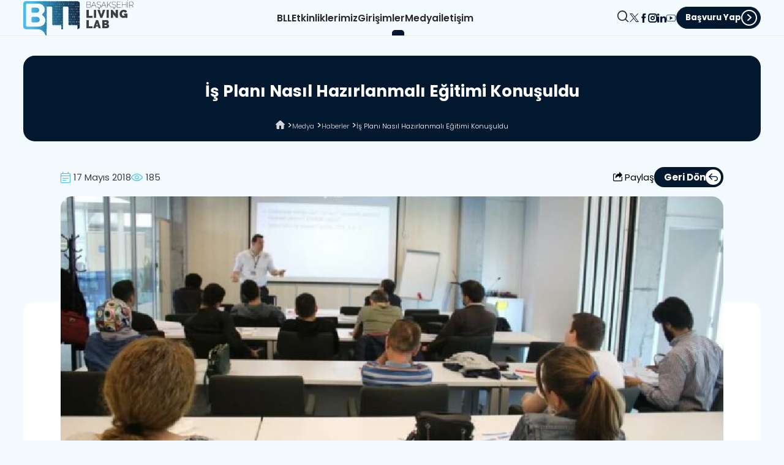

--- FILE ---
content_type: text/html; charset=utf-8
request_url: https://basaksehirlivinglab.com/is-plani-nasil-hazirlanmali-egitimi-konusuldu/
body_size: 8178
content:

<!DOCTYPE html>
<html dir="ltr" lang="tr" Cultere="tr-TR" data-rootId="1" data-pageid="938">
<head>

    
<meta charset="utf-8" />
<meta name="apple-mobile-web-app-capable" content="yes" />
<meta content="text/html; charset=utf-8" http-equiv="Content-Type" />
<meta name="viewport" content="width=device-width, initial-scale=1, maximum-scale=5" />
<meta http-equiv="X-UA-Compatible" content="IE=edge,chrome=1,requiresActiveX=true" />
<meta http-equiv="Content-Language" content="tr" />
<title>İş Planı Nasıl Hazırlanmalı Eğitimi Konuşuldu</title>
    <meta name="keywords" content="İş Planı Nasıl Hazırlanmalı Eğitimi Konuşuldu" />
    <meta name="description" content="İş Planı Nasıl Hazırlanmalı Eğitimi Konuşuldu" />
    <meta property="og:locale" content="tr-TR" />
    <meta property='og:url' content='https://basaksehirlivinglab.com/is-plani-nasil-hazirlanmali-egitimi-konusuldu/' />
    <meta property='og:title' content='İş Planı Nasıl Hazırlanmalı Eğitimi Konuşuldu | Başakşehir Living Lab' />
    <meta property="og:site_name" content="Başakşehir Living Lab" />
    <meta property="og:description" content="İş Planı Nasıl Hazırlanmalı Eğitimi Konuşuldu" />
    <meta property="og:type" content="website" />
    <meta property="og:image" content="/Content/images/logo/BLL-LOGO-Yatay.png" />
    <meta name="twitter:card" content="summary" />
    <meta name="twitter:title" content="İş Planı Nasıl Hazırlanmalı Eğitimi Konuşuldu | Başakşehir Living Lab" />
    <meta name="twitter:description" content="İş Planı Nasıl Hazırlanmalı Eğitimi Konuşuldu" />
                <link rel="alternate" hreflang="tr" href="https://basaksehirlivinglab.com/is-plani-nasil-hazirlanmali-egitimi-konusuldu" />
    <link rel="canonical" href="https://basaksehirlivinglab.com/is-plani-nasil-hazirlanmali-egitimi-konusuldu/" />
<link href="/Content/images/logo/favicon.ico" rel="shortcut icon" type="image/x-icon" />
<meta content="#ffffff" name="theme-color">
<meta content="#da532c" name="msapplication-TileColor">

    <link rel="preconnect" href="https://fonts.googleapis.com" />
    <link rel="preconnect" href="https://fonts.gstatic.com" crossorigin />
    <link href="https://fonts.googleapis.com/css2?family=Poppins:ital,wght@0,100;0,200;0,300;0,400;0,500;0,600;0,700;0,800;0,900;1,100;1,200;1,300;1,400;1,500;1,600;1,700;1,800;1,900&display=swap" rel="stylesheet">

    <link rel="stylesheet" href="/Styles/css/font.min.css?v=04" />

    <link rel="stylesheet" href="/Styles/css/lib/swiper-bundle.min.css" />
    

    <link rel="stylesheet" href="/Styles/css/layout.min.css?v=04" />
    
    <link href="/Styles/css/lib/jquery.fancybox.css" rel="stylesheet" />
    <link rel="stylesheet" href="/Styles/css/page-layout.min.css?v=04" />


</head>
<body>
    <div class="preloader">
        
        <div class="preloader-inner">

            <img src="/Content/images/logo/BLL-LOGO-Yatay-disi(2).png"
                 alt="Başakşehir Living Lab" />
            <div class="dots-loader">
                
                <div class="white"></div>
                <div class="white"></div>
                <div class="white"></div>
                <div class="white"></div>
            </div>
        </div>
    </div>
    <header id="header">
        <span class="active-link-border"></span>
        <div class="container-lg">
            <div class="header-wrapper">
                    <div class="logo">
                        <a href="/" title="Türkçe">
                            <img src="/Content/images/logo/BLL-LOGO-Yatay.png"
                                 alt="Başakşehir Living Lab" />
                        </a>
                    </div>
                
                    <div class="nav-wrapper" data-visibility="desktop">
                        <nav>
                            <ul>
                                        <li class="dropdown ">
                                            <a href="#"
                                               title="BLL"
                                               data-menu-id="50">
                                                BLL
                                                <i class="icon-arrow_down"></i>
                                            </a>

                                            <div class="dropdown-toggle">
                                                <ul>
                                                        <li>
                                                            <a href="/hakkinda"
                                                               
                                                               title="Hakkında">
                                                                Hakkında
                                                            </a>
                                                        </li>
                                                        <li>
                                                            <a href="/living-lab-nedir"
                                                               
                                                               title="Living Lab Nedir?">
                                                                Living Lab Nedir?
                                                            </a>
                                                        </li>
                                                        <li>
                                                            <a href="/organizasyon"
                                                               
                                                               title="Organizasyon">
                                                                Organizasyon
                                                            </a>
                                                        </li>
                                                        <li>
                                                            <a href="/base-espor-merkezi"
                                                               
                                                               title="Base Espor Merkezi">
                                                                Base Espor Merkezi
                                                            </a>
                                                        </li>
                                                </ul>
                                            </div>
                                        </li>
                                        <li class="">
                                            <a href="/etkinliklerimiz"  title="Etkinliklerimiz">Etkinliklerimiz</a>
                                        </li>
                                        <li class="dropdown ">
                                            <a href="#"
                                               title="Girişimler"
                                               data-menu-id="91">
                                                Girişimler
                                                <i class="icon-arrow_down"></i>
                                            </a>

                                            <div class="dropdown-toggle">
                                                <ul>
                                                        <li>
                                                            <a href="/girisimcilerimiz"
                                                               
                                                               title="Girişimcilerimiz">
                                                                Girişimcilerimiz
                                                            </a>
                                                        </li>
                                                        <li>
                                                            <a href="/girisim-basvuru"
                                                               
                                                               title="Girişim Başvuru">
                                                                Girişim Başvuru
                                                            </a>
                                                        </li>
                                                        <li>
                                                            <a href="/mentorlerimiz"
                                                               
                                                               title="Mentörlerimiz">
                                                                Mentörlerimiz
                                                            </a>
                                                        </li>
                                                        <li>
                                                            <a href="/oduller"
                                                               
                                                               title="Ödüller">
                                                                Ödüller
                                                            </a>
                                                        </li>
                                                        <li>
                                                            <a href="/poc-lerimiz"
                                                               
                                                               title="PoC&#8217;lerimiz">
                                                                PoC&#8217;lerimiz
                                                            </a>
                                                        </li>
                                                        <li>
                                                            <a href="/yatirimlarimiz"
                                                               
                                                               title="Yatırımlarımız">
                                                                Yatırımlarımız
                                                            </a>
                                                        </li>
                                                </ul>
                                            </div>
                                        </li>
                                        <li class="dropdown ">
                                            <a href="#"
                                               title="Medya"
                                               data-menu-id="1">
                                                Medya
                                                <i class="icon-arrow_down"></i>
                                            </a>

                                            <div class="dropdown-toggle">
                                                <ul>
                                                        <li>
                                                            <a href="/haberler"
                                                               
                                                               title="Haberler">
                                                                Haberler
                                                            </a>
                                                        </li>
                                                        <li>
                                                            <a href="/bulten"
                                                               
                                                               title="Bülten">
                                                                Bülten
                                                            </a>
                                                        </li>
                                                        <li>
                                                            <a href="/kurumsal-kimlik"
                                                               
                                                               title="Kurumsal Kimlik">
                                                                Kurumsal Kimlik
                                                            </a>
                                                        </li>
                                                </ul>
                                            </div>
                                        </li>
                                        <li class="">
                                            <a href="/iletisim"  title="İletişim">İletişim</a>
                                        </li>

                            </ul>
                        </nav>
                    </div>

                <div class="buttons-wrapper">
                    <div class="header-search-container">
                        <div class="line"></div>
                        <button class="search-button"
                                data-visibility="desktop"
                                data-trigger-hiper-popup="search-popup">
                            <i class="icon-search"></i>
                        </button>
                    </div>
                        <div class="header-social-container">
                            <div class="line"></div>
                            <ul class="header-social">
                                    <li>
                                        <a href="https://x.com/blivinglab/" target=_blank title="X"><i class="icon-Twitter_X_icon"></i></a>
                                    </li>
                                    <li>
                                        <a href="https://www.facebook.com/BasaksehirLivingLab/" target=_blank title="facebook"><i class="icon-facebook"></i></a>
                                    </li>
                                    <li>
                                        <a href="https://www.instagram.com/basaksehirlivinglab/" target=_blank title="instagram"><i class="icon-instagram_v2"></i></a>
                                    </li>
                                    <li>
                                        <a href="https://www.linkedin.com/company/basaksehirlivinglab/" target=_blank title="linkedin"><i class="icon-linkedin"></i></a>
                                    </li>
                                    <li>
                                        <a href="https://www.youtube.com/channel/UC6_FVWqMn0UHuANKiInHhog" target=_blank title="youtube"><i class="icon-youtube"></i></a>
                                    </li>
                            </ul>
                            <div class="line"></div>
                        </div>
                    
                        <a href="https://portal.basaksehirlivinglab.com/"
                           
                           title="Başvuru Yap"
                           class="button secondary rounded"
                           data-visibility="desktop">
                            <span>Başvuru Yap</span>
                            <i class="icon-arrow-circle-right"></i>
                        </a>

                    <button class="mobile-menu-button"
                            data-visibility="mobile">
                        <span></span>
                        <span></span>
                        <span></span>
                    </button>
                </div>
            </div>
        </div>
    </header>

    <div class="mobile-menu">
        <div class="mobile-menu-inner">
            <form action="/arama-sonuc" method="GET" class="search-form">
                
                <input type="text"
                       name="Keywords"
                       class="animated-placeholder"
                       required />
                <button type="submit">
                    <i class="icon-search"></i>
                </button>
            </form>
                <nav class="">
                    <ul class="root-menu">
                                <li data-id="50">
                                    <a href="#"  class="dropdown-title" title="BLL">
                                        BLL
                                        <i class="icon-arrow_right_v2"></i>
                                    </a>
                                </li>
                                <li data-id="6">
                                    <a href="/etkinliklerimiz"  title="Etkinliklerimiz"> Etkinliklerimiz </a>
                                </li>
                                <li data-id="91">
                                    <a href="#"  class="dropdown-title" title="Girişimler">
                                        Girişimler
                                        <i class="icon-arrow_right_v2"></i>
                                    </a>
                                </li>
                                <li data-id="1">
                                    <a href="#"  class="dropdown-title" title="Medya">
                                        Medya
                                        <i class="icon-arrow_right_v2"></i>
                                    </a>
                                </li>
                                <li data-id="53">
                                    <a href="/iletisim"  title="İletişim"> İletişim </a>
                                </li>
                                                    <li>
                                <a href="https://portal.basaksehirlivinglab.com/"
                                   
                                   title="Başvuru Yap"
                                   class="button secondary">
                                    <span>Başvuru Yap</span>
                                    <i class="icon-arrow-circle-right"></i>
                                </a>
                            </li>

                    </ul>

                    <div class="dropdown-menu-wrapper">
                            <ul class="dropdown-menu" data-sub-menu-id="50">
                                <li>
                                    <button class="dropdown-back-button"
                                            type="button">
                                        <span>
                                            <svg xmlns="http://www.w3.org/2000/svg"
                                                 width="7.044"
                                                 height="12.029"
                                                 viewBox="0 0 7.044 12.029">
                                                <g transform="translate(7.044 0) rotate(90)">
                                                    <path d="M11.736,1.714,6.7,6.751a1.007,1.007,0,0,1-1.42,0L.242,1.714A1.007,1.007,0,0,1,1.663.293L5.984,4.615,10.316.293a1,1,0,1,1,1.42,1.42Z"
                                                          fill="currentColor" />
                                                </g>
                                            </svg>
                                            <strong> BLL </strong>
                                        </span>
                                    </button>
                                </li>
                                    <li>
                                        <a href="/hakkinda"  title="Hakkında"> Hakkında </a>
                                    </li>
                                    <li>
                                        <a href="/living-lab-nedir"  title="Living Lab Nedir?"> Living Lab Nedir? </a>
                                    </li>
                                    <li>
                                        <a href="/organizasyon"  title="Organizasyon"> Organizasyon </a>
                                    </li>
                                    <li>
                                        <a href="/base-espor-merkezi"  title="Base Espor Merkezi"> Base Espor Merkezi </a>
                                    </li>
                            </ul>
                            <ul class="dropdown-menu" data-sub-menu-id="6">
                                <li>
                                    <button class="dropdown-back-button"
                                            type="button">
                                        <span>
                                            <svg xmlns="http://www.w3.org/2000/svg"
                                                 width="7.044"
                                                 height="12.029"
                                                 viewBox="0 0 7.044 12.029">
                                                <g transform="translate(7.044 0) rotate(90)">
                                                    <path d="M11.736,1.714,6.7,6.751a1.007,1.007,0,0,1-1.42,0L.242,1.714A1.007,1.007,0,0,1,1.663.293L5.984,4.615,10.316.293a1,1,0,1,1,1.42,1.42Z"
                                                          fill="currentColor" />
                                                </g>
                                            </svg>
                                            <strong> Etkinliklerimiz </strong>
                                        </span>
                                    </button>
                                </li>
                            </ul>
                            <ul class="dropdown-menu" data-sub-menu-id="91">
                                <li>
                                    <button class="dropdown-back-button"
                                            type="button">
                                        <span>
                                            <svg xmlns="http://www.w3.org/2000/svg"
                                                 width="7.044"
                                                 height="12.029"
                                                 viewBox="0 0 7.044 12.029">
                                                <g transform="translate(7.044 0) rotate(90)">
                                                    <path d="M11.736,1.714,6.7,6.751a1.007,1.007,0,0,1-1.42,0L.242,1.714A1.007,1.007,0,0,1,1.663.293L5.984,4.615,10.316.293a1,1,0,1,1,1.42,1.42Z"
                                                          fill="currentColor" />
                                                </g>
                                            </svg>
                                            <strong> Girişimler </strong>
                                        </span>
                                    </button>
                                </li>
                                    <li>
                                        <a href="/girisimcilerimiz"  title="Girişimcilerimiz"> Girişimcilerimiz </a>
                                    </li>
                                    <li>
                                        <a href="/girisim-basvuru"  title="Girişim Başvuru"> Girişim Başvuru </a>
                                    </li>
                                    <li>
                                        <a href="/mentorlerimiz"  title="Mentörlerimiz"> Mentörlerimiz </a>
                                    </li>
                                    <li>
                                        <a href="/oduller"  title="Ödüller"> Ödüller </a>
                                    </li>
                                    <li>
                                        <a href="/poc-lerimiz"  title="PoC&#8217;lerimiz"> PoC&#8217;lerimiz </a>
                                    </li>
                                    <li>
                                        <a href="/yatirimlarimiz"  title="Yatırımlarımız"> Yatırımlarımız </a>
                                    </li>
                            </ul>
                            <ul class="dropdown-menu" data-sub-menu-id="1">
                                <li>
                                    <button class="dropdown-back-button"
                                            type="button">
                                        <span>
                                            <svg xmlns="http://www.w3.org/2000/svg"
                                                 width="7.044"
                                                 height="12.029"
                                                 viewBox="0 0 7.044 12.029">
                                                <g transform="translate(7.044 0) rotate(90)">
                                                    <path d="M11.736,1.714,6.7,6.751a1.007,1.007,0,0,1-1.42,0L.242,1.714A1.007,1.007,0,0,1,1.663.293L5.984,4.615,10.316.293a1,1,0,1,1,1.42,1.42Z"
                                                          fill="currentColor" />
                                                </g>
                                            </svg>
                                            <strong> Medya </strong>
                                        </span>
                                    </button>
                                </li>
                                    <li>
                                        <a href="/haberler"  title="Haberler"> Haberler </a>
                                    </li>
                                    <li>
                                        <a href="/bulten"  title="Bülten"> Bülten </a>
                                    </li>
                                    <li>
                                        <a href="/kurumsal-kimlik"  title="Kurumsal Kimlik"> Kurumsal Kimlik </a>
                                    </li>
                            </ul>
                            <ul class="dropdown-menu" data-sub-menu-id="53">
                                <li>
                                    <button class="dropdown-back-button"
                                            type="button">
                                        <span>
                                            <svg xmlns="http://www.w3.org/2000/svg"
                                                 width="7.044"
                                                 height="12.029"
                                                 viewBox="0 0 7.044 12.029">
                                                <g transform="translate(7.044 0) rotate(90)">
                                                    <path d="M11.736,1.714,6.7,6.751a1.007,1.007,0,0,1-1.42,0L.242,1.714A1.007,1.007,0,0,1,1.663.293L5.984,4.615,10.316.293a1,1,0,1,1,1.42,1.42Z"
                                                          fill="currentColor" />
                                                </g>
                                            </svg>
                                            <strong> İletişim </strong>
                                        </span>
                                    </button>
                                </li>
                            </ul>

                    </div>
                </nav>

            <div class="mobile-menu-footer">


                    <ul class="social">
                            <li>
                                <a href="https://x.com/blivinglab/" target=_blank title="X">
                                    <i class="icon-Twitter_X_icon"></i>
                                </a>
                            </li>
                            <li>
                                <a href="https://www.facebook.com/BasaksehirLivingLab/" target=_blank title="facebook">
                                    <i class="icon-facebook"></i>
                                </a>
                            </li>
                            <li>
                                <a href="https://www.instagram.com/basaksehirlivinglab/" target=_blank title="instagram">
                                    <i class="icon-instagram_v2"></i>
                                </a>
                            </li>
                            <li>
                                <a href="https://www.linkedin.com/company/basaksehirlivinglab/" target=_blank title="linkedin">
                                    <i class="icon-linkedin"></i>
                                </a>
                            </li>
                            <li>
                                <a href="https://www.youtube.com/channel/UC6_FVWqMn0UHuANKiInHhog" target=_blank title="youtube">
                                    <i class="icon-youtube"></i>
                                </a>
                            </li>

                    </ul>

            </div>
        </div>
    </div>
    <div class="hiper-popup" id="search-popup">
        <button class="close-popup"
                data-trigger-close-hiper-popup="search-popup">
            <svg xmlns="http://www.w3.org/2000/svg"
                 width="24"
                 height="24"
                 viewBox="0 0 24 24"
                 fill="none"
                 stroke="currentColor"
                 stroke-width="2"
                 stroke-linecap="round"
                 stroke-linejoin="round">
                <circle cx="12" cy="12" r="10" />
                <path d="m15 9-6 6" />
                <path d="m9 9 6 6" />
            </svg>
        </button>
        <div class="container-sm">
            <div class="popup-inner">
                <div class="popup-content">
                    <div class="search-wrapper">
                        <form action="/json/TR/PopupSearch"
                              id="search-form"
                              method="post">
                            <input name="__RequestVerificationToken" type="hidden" value="z00fXBHoD4j5lZB70_24Ro1ghP30wjHH4cpeH268MAqVKI4ITuT8XFD0fJzjH8K_gnN7hRVFirCmvRolkZnynxx_mt-BYILm6w3xFrr2XYU1" />
                            <div class="form-group">
                                <input id="typed4" autocomplete="off"
                                       type="text"
                                       name="Keywords"
                                       data-gtm="search"
                                       class="animated-placeholder" />
                                <button type="submit"
                                        class="search-button"
                                        data-trigger-hiper-popup="search-popup">
                                    <i class="icon-search"></i>
                                </button>
                            </div>
                        </form>

                        <div class="search-result">
                            <div class="result-all">
                                <div class="search-result-top">
                                    <p data-area="Keywords"
                                       style="display: none"></p>
                                    <a data-area="All"
                                       style="display: none"
                                       href="/arama-sonuc">
                                        <span> Tümünü Gör</span>
                                    </a>
                                </div>
                                <ul class="search-result-card-wrapper" data-lenis-prevent></ul>
                            </div>
                            <div class="result-events">
                                <div class="search-result-top">
                                    <p data-area="Keywords-Result-Events"
                                       style="display: none"></p>
                                    <a data-area="All"
                                       style="display: none"
                                       href="/etkinliklerimiz">
                                        <span> Tümünü Gör</span>
                                    </a>
                                </div>
                                <div class="items" data-lenis-prevent>
                                    
                                </div>
                            </div>
                        </div>
                    </div>
                </div>
            </div>
        </div>
    </div>
    <main>
        <div class="main-inner">
            


<section class="detail-section">
    <div class="container-lg">
        <div class="page-banner">
            <div class="section-title" data-title-type="text-center margin-bottom-0">
                <h1>
                    
                    İş Planı Nasıl Hazırlanmalı Eğitimi Konuşuldu
                </h1>
            </div>
            




    <section class="breadcrumb-section">
        <div class="breadcrumb">
            <ul>
                        <li>
                            <a href="/" title="Anasayfa"><i class="icon-home"></i></a>
                        </li>
                        <li>
                            <a href="#" title="Medya">Medya</a>
                        </li>
                        <li>
                            <a href="/haberler" title="Haberler">Haberler</a>
                        </li>
                        <li>
                            <a href="/is-plani-nasil-hazirlanmali-egitimi-konusuldu" title="İş Planı Nasıl Hazırlanmalı Eğitimi Konuşuldu">İş Planı Nasıl Hazırlanmalı Eğitimi Konuşuldu</a>
                        </li>
            </ul>
        </div>
    </section>

        </div>

        <div class="content-area">
            <div class="bg"></div>
            <div class="container-sm">
                <div class="detail-bar">
                    <ul>
                        
                        <li>
                            <i class="icon-date"></i>
                            17 Mayıs 2018
                        </li>
                        <li>
                            <i class="icon-eye"></i>
                            185
                        </li>
                    </ul>


                    <div class="buttons-wrapper">
                        <div class="share">
                            <span>
                                <i class="icon-share"></i>
                                Paylaş
                            </span>

                            <div class="social-content ">
                                <span class="close">
                                    <i class="icon-close"></i>
                                </span>
                                <p><b>Sosyal Medya Hesaplarınızda Paylaşın</b></p>

                                <div class="share-list">
                                    <ul>
                                        <li>
                                            <a href="https://www.facebook.com/sharer/sharer.php?u=https://basaksehirlivinglab.com/is-plani-nasil-hazirlanmali-egitimi-konusuldu" target="_blank" rel="nofollow" title="Facebook">
                                                <img src="/Content/images/sosyal_medya/facebook.webp" alt="Facebook" loading="lazy" width="45" height="45" />
                                            </a>
                                        </li>

                                        <li>
                                            <a href="https://t.me/share/url?url=https://basaksehirlivinglab.com/is-plani-nasil-hazirlanmali-egitimi-konusuldu&text=" target="_blank" rel="nofollow" title="Telegram">
                                                <img src="/Content/images/sosyal_medya/telegram.webp" alt="Telegram" loading="lazy" width="45" height="45" />
                                            </a>
                                        </li>
                                        <li>
                                            <a href="https://api.whatsapp.com/send?&text=https://basaksehirlivinglab.com/is-plani-nasil-hazirlanmali-egitimi-konusuldu" target="_blank" rel="nofollow" title="WhatsApp">
                                                <img src="/Content/images/sosyal_medya/whatsapp.webp" alt="Whatsapp" loading="lazy" width="45" height="45" />
                                            </a>
                                        </li>
                                    </ul>
                                </div>
                                <div class="link-content">
                                    <p><b>Linki Kopyala</b></p>
                                    <div class="copy-content">
                                        <input type="text" value="https://basaksehirlivinglab.com/is-plani-nasil-hazirlanmali-egitimi-konusuldu" id="myInput" readonly>
                                        <button>Kopyala</button>
                                    </div>
                                </div>
                            </div>
                        </div>
                        <a href="/haberler" class="button secondary rounded">Geri Dön<span><i class="icon-back"></i></span></a>
                    </div>
                </div>

                <div class="section-content" data-content-type="styled-list">

                        <div class="cover">
                            <img src="/Content/images/Haberler_eski/2018/is-plani-nasil-hazirlanmali-egitimi-konusuldu/%C4%B0s_Plani_Detay.jpg" alt="İş Planı Nasıl Hazırlanmalı Eğitimi Konuşuldu" />
                        </div>
                    <p>Bu eğitimde girişimciliğin yol haritası programının son konusu olan iş planı nasıl hazırlanmalı anlatıldı. Burada hem yatırımcının beklediği hem T&uuml;bitak, Kosgeb teşviklerinde beklenenler ile bir kulu&ccedil;ka programına katılmak i&ccedil;in beklenen t&uuml;m maddeler işlendi. &Uuml;retimden, pazarlamaya, finansallardan şirket-&uuml;r&uuml;n tanıtımına kadar bir&ccedil;ok s&uuml;re&ccedil;te nasıl tarifler yapılmalı, nelere dikkat etmeliyiz gibi &ouml;nemli bilgiler paylaşıldı. Uygulamalı olarak &ouml;rnekler &uuml;zerinden de başarılı başarısız projeler izah edildi.</p>

<p>Eğitim sertifikaların dağıtılması ile son buldu.</p>
 
                </div>

            </div>

        </div>
    </div>

    <div class="slider-section" data-slider-section-type="blog">
        <div class="container-lg">
            <div class="section-title" data-title-type="text-center">
                <strong>Benzer Haberler</strong>
            </div>
            <div class="swiper">
                <div class="swiper-wrapper">
                        <div class="swiper-slide">
                            <div class="blog-card card-item">
                                <div class="cover">
                                    <a href="/yaz-tatili-doneminde-lego-robotik-atolyesi-ogrencilerin-tercihi-oluyor"  title="Yaz Tatili Döneminde &#8220;Lego Robotik Atölyesi&#8221; Öğrencilerin Tercihi Oluyor">
                                        <img src="/Content/images/Haberler/yaz-tatili-doneminde-lego-robotik-atolyesi-ogrencilerin-tercihi-oluyor/Lego_Robotik_ana.jpg"
                                             alt="Yaz Tatili Döneminde &#8220;Lego Robotik Atölyesi&#8221; Öğrencilerin Tercihi Oluyor" />
                                    </a>
                                </div>

                                <div class="card-content-area">
                                    <span class="date"><i class="icon-date"></i> 31 Ağustos 2019</span>
                                    <div class="card-title">
                                        <h3>
                                            Yaz Tatili Döneminde &#8220;Lego Robotik Atölyesi&#8221; Öğrencilerin Tercihi Oluyor
                                        </h3>
                                    </div>
                                </div>

                                <a href="/yaz-tatili-doneminde-lego-robotik-atolyesi-ogrencilerin-tercihi-oluyor"  title="Yaz Tatili Döneminde &#8220;Lego Robotik Atölyesi&#8221; Öğrencilerin Tercihi Oluyor" class="card-link button continue">
                                    <span> Devamını Oku</span>
                                    <i class="icon-arrow_right_v2"></i>
                                </a>
                            </div>
                        </div>
                        <div class="swiper-slide">
                            <div class="blog-card card-item">
                                <div class="cover">
                                    <a href="/basaksehir-bilim-kulturu-ve-iyi-olus-arastirmalari-sonuclandi"  title="Başakşehir Bilim Kültürü ve İyi Oluş Araştırmaları Sonuçlandı">
                                        <img src="/Content/images/Haberler_eski/2016/basaksehir-bilim-kulturuve-iyi-olus-arastirmalari-sonuclandi/Bilim_Kulturu_ana.jpg"
                                             alt="Başakşehir Bilim Kültürü ve İyi Oluş Araştırmaları Sonuçlandı" />
                                    </a>
                                </div>

                                <div class="card-content-area">
                                    <span class="date"><i class="icon-date"></i> 8 Mart 2016</span>
                                    <div class="card-title">
                                        <h3>
                                            Başakşehir Bilim Kültürü ve İyi Oluş Araştırmaları Sonuçlandı
                                        </h3>
                                    </div>
                                </div>

                                <a href="/basaksehir-bilim-kulturu-ve-iyi-olus-arastirmalari-sonuclandi"  title="Başakşehir Bilim Kültürü ve İyi Oluş Araştırmaları Sonuçlandı" class="card-link button continue">
                                    <span> Devamını Oku</span>
                                    <i class="icon-arrow_right_v2"></i>
                                </a>
                            </div>
                        </div>
                        <div class="swiper-slide">
                            <div class="blog-card card-item">
                                <div class="cover">
                                    <a href="/startupbootcamp-demo-day"  title="Startupbootcamp Demo Day">
                                        <img src="/Content/images/Haberler/startupbootcamp-demo-day/Demo_Day_ana.jpg"
                                             alt="Startupbootcamp Demo Day" />
                                    </a>
                                </div>

                                <div class="card-content-area">
                                    <span class="date"><i class="icon-date"></i> 18 Eylül 2014</span>
                                    <div class="card-title">
                                        <h3>
                                            Startupbootcamp Demo Day
                                        </h3>
                                    </div>
                                </div>

                                <a href="/startupbootcamp-demo-day"  title="Startupbootcamp Demo Day" class="card-link button continue">
                                    <span> Devamını Oku</span>
                                    <i class="icon-arrow_right_v2"></i>
                                </a>
                            </div>
                        </div>
                        <div class="swiper-slide">
                            <div class="blog-card card-item">
                                <div class="cover">
                                    <a href="/java-ile-kodlama-kampinda-cesitli-projelere-merhaba-dedik"  title="Java İle Kodlama Kampında Çeşitli Projelere Merhaba Dedik.">
                                        <img src="/Content/images/Haberler/java-ile-kodlama-kampinda-cesitli-projelere-merhaba-dedik-2/Java_ana.jpg"
                                             alt="Java İle Kodlama Kampında Çeşitli Projelere Merhaba Dedik." />
                                    </a>
                                </div>

                                <div class="card-content-area">
                                    <span class="date"><i class="icon-date"></i> 2 Ekim 2023</span>
                                    <div class="card-title">
                                        <h3>
                                            Java İle Kodlama Kampında Çeşitli Projelere Merhaba Dedik.
                                        </h3>
                                    </div>
                                </div>

                                <a href="/java-ile-kodlama-kampinda-cesitli-projelere-merhaba-dedik"  title="Java İle Kodlama Kampında Çeşitli Projelere Merhaba Dedik." class="card-link button continue">
                                    <span> Devamını Oku</span>
                                    <i class="icon-arrow_right_v2"></i>
                                </a>
                            </div>
                        </div>
                        <div class="swiper-slide">
                            <div class="blog-card card-item">
                                <div class="cover">
                                    <a href="/deprem-kusagiyla-toplum-afet-bilinci-egitiminde-bulusuldu"  title="Deprem Kuşağıyla Toplum Afet Bilinci Eğitiminde Buluşuldu">
                                        <img src="/Content/images/Haberler/deprem-kusagiyla-toplum-afet-bilinci-egitiminde-bulusuldu/Toplum_Afet_ana.jpg"
                                             alt="Deprem Kuşağıyla Toplum Afet Bilinci Eğitiminde Buluşuldu" />
                                    </a>
                                </div>

                                <div class="card-content-area">
                                    <span class="date"><i class="icon-date"></i> 10 Şubat 2021</span>
                                    <div class="card-title">
                                        <h3>
                                            Deprem Kuşağıyla Toplum Afet Bilinci Eğitiminde Buluşuldu
                                        </h3>
                                    </div>
                                </div>

                                <a href="/deprem-kusagiyla-toplum-afet-bilinci-egitiminde-bulusuldu"  title="Deprem Kuşağıyla Toplum Afet Bilinci Eğitiminde Buluşuldu" class="card-link button continue">
                                    <span> Devamını Oku</span>
                                    <i class="icon-arrow_right_v2"></i>
                                </a>
                            </div>
                        </div>
                        <div class="swiper-slide">
                            <div class="blog-card card-item">
                                <div class="cover">
                                    <a href="/minik-parmaklar-kodlama-egitimi-aldi"  title="Minik Parmaklar Kodlama Eğitimi Aldı">
                                        <img src="/Content/images/Haberler/minik-parmaklar-kodlama-egitimi-aldi-2/Minik_Parmaklar_ana.jpg"
                                             alt="Minik Parmaklar Kodlama Eğitimi Aldı" />
                                    </a>
                                </div>

                                <div class="card-content-area">
                                    <span class="date"><i class="icon-date"></i> 17 Aralık 2018</span>
                                    <div class="card-title">
                                        <h3>
                                            Minik Parmaklar Kodlama Eğitimi Aldı
                                        </h3>
                                    </div>
                                </div>

                                <a href="/minik-parmaklar-kodlama-egitimi-aldi"  title="Minik Parmaklar Kodlama Eğitimi Aldı" class="card-link button continue">
                                    <span> Devamını Oku</span>
                                    <i class="icon-arrow_right_v2"></i>
                                </a>
                            </div>
                        </div>
                        <div class="swiper-slide">
                            <div class="blog-card card-item">
                                <div class="cover">
                                    <a href="/online-ders-calisma-hayatinda-zaman-yonetimi"  title="Online Ders &#8211; Çalışma Hayatında Zaman Yönetimi">
                                        <img src="/Content/images/Haberler/online-ders-calisma-hayatinda-zaman-yonetimi/Zaman_Yonetimi_ana.jpg"
                                             alt="Online Ders &#8211; Çalışma Hayatında Zaman Yönetimi" />
                                    </a>
                                </div>

                                <div class="card-content-area">
                                    <span class="date"><i class="icon-date"></i> 4 Eylül 2020</span>
                                    <div class="card-title">
                                        <h3>
                                            Online Ders &#8211; Çalışma Hayatında Zaman Yönetimi
                                        </h3>
                                    </div>
                                </div>

                                <a href="/online-ders-calisma-hayatinda-zaman-yonetimi"  title="Online Ders &#8211; Çalışma Hayatında Zaman Yönetimi" class="card-link button continue">
                                    <span> Devamını Oku</span>
                                    <i class="icon-arrow_right_v2"></i>
                                </a>
                            </div>
                        </div>
                        <div class="swiper-slide">
                            <div class="blog-card card-item">
                                <div class="cover">
                                    <a href="/tinkercad-ile-3d-modellemenin-keyfini-cikarttik-315"  title="Tinkercad İle 3D Modellemenin Keyfini Çıkarttık">
                                        <img src="/Content/images/Haberler/tinkercad-ile-3d-modellemenin-keyfini-cikarttik-2/Tinkercad_ana.jpg"
                                             alt="Tinkercad İle 3D Modellemenin Keyfini Çıkarttık" />
                                    </a>
                                </div>

                                <div class="card-content-area">
                                    <span class="date"><i class="icon-date"></i> 2 Eylül 2025</span>
                                    <div class="card-title">
                                        <h3>
                                            Tinkercad İle 3D Modellemenin Keyfini Çıkarttık
                                        </h3>
                                    </div>
                                </div>

                                <a href="/tinkercad-ile-3d-modellemenin-keyfini-cikarttik-315"  title="Tinkercad İle 3D Modellemenin Keyfini Çıkarttık" class="card-link button continue">
                                    <span> Devamını Oku</span>
                                    <i class="icon-arrow_right_v2"></i>
                                </a>
                            </div>
                        </div>
                        <div class="swiper-slide">
                            <div class="blog-card card-item">
                                <div class="cover">
                                    <a href="/microsoft-excel-programini-guncellenmis-haliyle-ogrendik"  title="Microsoft Excel Programını Güncellenmiş Haliyle Öğrendik.">
                                        <img src="/Content/images/Haberler/microsoft-excel-programini-guncellenmis-haliyle-ogrendik/Microsoft_Excel_ana.webp"
                                             alt="Microsoft Excel Programını Güncellenmiş Haliyle Öğrendik." />
                                    </a>
                                </div>

                                <div class="card-content-area">
                                    <span class="date"><i class="icon-date"></i> 5 Mart 2025</span>
                                    <div class="card-title">
                                        <h3>
                                            Microsoft Excel Programını Güncellenmiş Haliyle Öğrendik.
                                        </h3>
                                    </div>
                                </div>

                                <a href="/microsoft-excel-programini-guncellenmis-haliyle-ogrendik"  title="Microsoft Excel Programını Güncellenmiş Haliyle Öğrendik." class="card-link button continue">
                                    <span> Devamını Oku</span>
                                    <i class="icon-arrow_right_v2"></i>
                                </a>
                            </div>
                        </div>
                        <div class="swiper-slide">
                            <div class="blog-card card-item">
                                <div class="cover">
                                    <a href="/open-living-lab-days-24-etkinligi-timisoara-romanya-da-gerceklesecek"  title="Open Living Lab  Days&#8217;24 Etkinliği Timişoara-Romanya&#8217;da Gerçekleşecek!">
                                        <img src="/Content/images/Haberler/open-living-lab-days24-etkinligi-timisoara-romanyada-gerceklesecek/Frontiers_ana.webp"
                                             alt="Open Living Lab  Days&#8217;24 Etkinliği Timişoara-Romanya&#8217;da Gerçekleşecek!" />
                                    </a>
                                </div>

                                <div class="card-content-area">
                                    <span class="date"><i class="icon-date"></i> 6 Ağustos 2024</span>
                                    <div class="card-title">
                                        <h3>
                                            Open Living Lab  Days&#8217;24 Etkinliği Timişoara-Romanya&#8217;da Gerçekleşecek!
                                        </h3>
                                    </div>
                                </div>

                                <a href="/open-living-lab-days-24-etkinligi-timisoara-romanya-da-gerceklesecek"  title="Open Living Lab  Days&#8217;24 Etkinliği Timişoara-Romanya&#8217;da Gerçekleşecek!" class="card-link button continue">
                                    <span> Devamını Oku</span>
                                    <i class="icon-arrow_right_v2"></i>
                                </a>
                            </div>
                        </div>
                </div>
            </div>
            <div class="buttons-wrapper">
                <button class="prev">
                    <i class="icon-arrow_left_v3"></i>
                </button>
                <button class="next">
                    <i class="icon-arrow_right_v3"></i>
                </button>
            </div>
        </div>
    </div>
</section>







        </div>
    </main>

        <section class="brands">
                <h3>İş Birliklerimiz</h3>
            <div class="swiper brands-slider">
                <div class="swiper-wrapper">
                        <div class="swiper-slide">
                            <a href="#" target=_blank title="footer1"><img src="/Content/slider/footer/footer1.png" alt="footer1" /></a>
                        </div>
                        <div class="swiper-slide">
                            <a href="#" target=_blank title="footer2"><img src="/Content/slider/footer/footer2.png" alt="footer2" /></a>
                        </div>
                        <div class="swiper-slide">
                            <a href="#" target=_blank title="footer3"><img src="/Content/slider/footer/footer3.png" alt="footer3" /></a>
                        </div>
                        <div class="swiper-slide">
                            <a href="#" target=_blank title="footer4"><img src="/Content/slider/footer/footer4.png" alt="footer4" /></a>
                        </div>
                        <div class="swiper-slide">
                            <a href="#" target=_blank title="footer5"><img src="/Content/slider/footer/footer5.png" alt="footer5" /></a>
                        </div>
                        <div class="swiper-slide">
                            <a href="#" target=_blank title="footer6"><img src="/Content/slider/footer/footer6.png" alt="footer6" /></a>
                        </div>
                        <div class="swiper-slide">
                            <a href="#" target=_blank title="footer7"><img src="/Content/slider/footer/footer7.png" alt="footer7" /></a>
                        </div>
                        <div class="swiper-slide">
                            <a href="#" target=_blank title="footer8"><img src="/Content/slider/footer/footer8.png" alt="footer8" /></a>
                        </div>
                        <div class="swiper-slide">
                            <a href="#" target=_blank title="footer10"><img src="/Content/slider/footer/footer10.png" alt="footer10" /></a>
                        </div>
                        <div class="swiper-slide">
                            <a href="#" target=_blank title="footer9"><img src="/Content/slider/footer/footer9.png" alt="footer9" /></a>
                        </div>
                </div>
            </div>
        </section>
    <footer id="footer">
        <div class="container-lg">
            <div class="footer-inner">
                <div class="footer-logo-wrapper desktop">
                    <a href="/" title="Başakşehir Living Lab">
                        <img src="/Content/images/logo/BLL-LOGO-Yatay-disi(2).png"
                             alt="Başakşehir Living Lab" />
                    </a>
                        <ul class="footer-social">
                                <li>
                                    <a href="https://x.com/blivinglab/" target=_blank title="X"><i class="icon-Twitter_X_icon"></i></a>
                                </li>
                                <li>
                                    <a href="https://www.facebook.com/BasaksehirLivingLab/" target=_blank title="facebook"><i class="icon-facebook"></i></a>
                                </li>
                                <li>
                                    <a href="https://www.instagram.com/basaksehirlivinglab/" target=_blank title="instagram"><i class="icon-instagram_v2"></i></a>
                                </li>
                                <li>
                                    <a href="https://www.linkedin.com/company/basaksehirlivinglab/" target=_blank title="linkedin"><i class="icon-linkedin"></i></a>
                                </li>
                                <li>
                                    <a href="https://www.youtube.com/channel/UC6_FVWqMn0UHuANKiInHhog" target=_blank title="youtube"><i class="icon-youtube"></i></a>
                                </li>
                        </ul>
                </div>

                <div class="footer-other-wrapper">
                        <div class="footer-navigation-wrapper">
                                    <div class="repeat">
                                            <ul>
                                                <li>
                                                    <a href="#" title="BLL">BLL</a>

                                                        <ul>
                                                                <li>
                                                                    <a href="/hakkinda"  title="Biz Kimiz?">
                                                                        Biz Kimiz?
                                                                    </a>
                                                                </li>
                                                                <li>
                                                                    <a href="/living-lab-nedir"  title="Living Lab Nedir?">
                                                                        Living Lab Nedir?
                                                                    </a>
                                                                </li>
                                                                <li>
                                                                    <a href="/organizasyon"  title="Organizasyon">
                                                                        Organizasyon
                                                                    </a>
                                                                </li>
                                                                <li>
                                                                    <a href="/base-espor-merkezi"  title="Base Espor Merkezi">
                                                                        Base Espor Merkezi
                                                                    </a>
                                                                </li>
                                                        </ul>
                                                </li>
                                            </ul>
                                            <ul>
                                                <li>
                                                    <a href="#" title="Medya">Medya</a>

                                                        <ul>
                                                                <li>
                                                                    <a href="/haberler"  title="Haberler">
                                                                        Haberler
                                                                    </a>
                                                                </li>
                                                                <li>
                                                                    <a href="/bulten"  title="Bülten">
                                                                        Bülten
                                                                    </a>
                                                                </li>
                                                                <li>
                                                                    <a href="/kurumsal-kimlik"  title="Kurumsal Kimlik">
                                                                        Kurumsal Kimlik
                                                                    </a>
                                                                </li>
                                                        </ul>
                                                </li>
                                            </ul>
                                    </div>
                                    <div class="repeat">
                                            <ul>
                                                <li>
                                                    <a href="/etkinliklerimiz" title="Etkinliklerimiz">Etkinliklerimiz</a>

                                                </li>
                                            </ul>
                                            <ul>
                                                <li>
                                                    <a href="/iletisim" title="İletişim">İletişim</a>

                                                </li>
                                            </ul>
                                    </div>
                                    <div class="repeat">
                                            <ul>
                                                <li>
                                                    <a href="#" title="Girişimler">Girişimler</a>

                                                        <ul>
                                                                <li>
                                                                    <a href="/girisimcilerimiz"  title="Girişimcilerimiz">
                                                                        Girişimcilerimiz
                                                                    </a>
                                                                </li>
                                                                <li>
                                                                    <a href="/girisim-basvuru"  title="Girişim Başvuru">
                                                                        Girişim Başvuru
                                                                    </a>
                                                                </li>
                                                                <li>
                                                                    <a href="/mentorlerimiz"  title="Mentörlerimiz">
                                                                        Mentörlerimiz
                                                                    </a>
                                                                </li>
                                                                <li>
                                                                    <a href="/oduller"  title="Ödüller">
                                                                        Ödüller
                                                                    </a>
                                                                </li>
                                                                <li>
                                                                    <a href="/poc-lerimiz"  title="PoC&#8217;lerimiz">
                                                                        PoC&#8217;lerimiz
                                                                    </a>
                                                                </li>
                                                                <li>
                                                                    <a href="/yatirimlarimiz"  title="Yatırımlarımız">
                                                                        Yatırımlarımız
                                                                    </a>
                                                                </li>
                                                        </ul>
                                                </li>
                                            </ul>
                                    </div>

                        </div>
                    <div class="footer-mobile-wrapper">
                        <div class="footer-logo-wrapper mobile">
                            <a href="/" title="Başakşehir Living Lab">
                                <img src="/Content/images/logo/BLL-LOGO-Yatay-disi(2).png"
                                     alt="Başakşehir Living Lab" />
                            </a>
                                <ul class="footer-social">
                                        <li>
                                            <a href="https://x.com/blivinglab/" target=_blank title="X"><i class="icon-Twitter_X_icon"></i></a>
                                        </li>
                                        <li>
                                            <a href="https://www.facebook.com/BasaksehirLivingLab/" target=_blank title="facebook"><i class="icon-facebook"></i></a>
                                        </li>
                                        <li>
                                            <a href="https://www.instagram.com/basaksehirlivinglab/" target=_blank title="instagram"><i class="icon-instagram_v2"></i></a>
                                        </li>
                                        <li>
                                            <a href="https://www.linkedin.com/company/basaksehirlivinglab/" target=_blank title="linkedin"><i class="icon-linkedin"></i></a>
                                        </li>
                                        <li>
                                            <a href="https://www.youtube.com/channel/UC6_FVWqMn0UHuANKiInHhog" target=_blank title="youtube"><i class="icon-youtube"></i></a>
                                        </li>
                                </ul>
                        </div>

                            <div class="footer-contact-infos">
                                    <h3>
                                        Başakşehir Living Lab İnovasyon Merkezi
                                    </h3>
                                <p>Başak Mahallesi, 5.Etap, 2.Kısım, Abd&uuml;lhamithan Caddesi, No:5 Başakşehir / İSTANBUL</p>

                                        <a href="tel:444 06 69">444 06 69</a>
                                                                        <a href="/cdn-cgi/l/email-protection#3e575058517e5c5f4d5f554d5b56574c13525748575059525f5c105d5153"><span class="__cf_email__" data-cfemail="523b3c343d12303321333921373a3b207f3e3b243b3c353e33307c313d3f">[email&#160;protected]</span></a>
                                
                                    <div class="social-wrapper">
                                            <a href="#" target=_blank title="app store"><img src="\Content\images\download-choices\app-store-light.png" title="app store" /></a>
                                            <a href="#" target=_blank title="google play store"><img src="\Content\images\download-choices\google-play-store-light.png" title="google play store" /></a>
                                    </div>
                            </div>
                    </div>

                </div>
            </div>
                <div class="copyright">
                    <div class="copyright-inner">
                        <strong> Copyright © 2025. All rights reserved.</strong>
                        <strong> Rebist 360 Creative </strong>
                    </div>
                </div>
        </div>
    </footer>

    
    

    <script data-cfasync="false" src="/cdn-cgi/scripts/5c5dd728/cloudflare-static/email-decode.min.js"></script><script src="/Scripts/lib/gsap-3.12.5.min.js"></script>
    <script src="/Scripts/lib/ScrollTrigger-3.12.5.min.js"></script>
    <script src="/Scripts/lib/split-type-0.3.4.min.js"></script>
    <script src="/Scripts/lib/lenis-1.0.42.min.js"></script>
    <script src="/Scripts/lib/swiper-bundle-11.0.6.min.js"></script>
    <script src="https://cdnjs.cloudflare.com/ajax/libs/typed.js/2.0.10/typed.min.js"
            integrity="sha512-hIlMpy2enepx9maXZF1gn0hsvPLerXoLHdb095CmRY5HG3bZfN7XPBZ14g+TUDH1aGgfLyPHmY9/zuU53smuMw=="
            crossorigin="anonymous"
            referrerpolicy="no-referrer"></script>

    
    <script src="/Scripts/lib/jquery-3.7.1.min.js"></script>
    <script src="/Scripts/lib/jquery.fancybox.min.js"></script>
    <script src="/Scripts/form/filter.js"></script>


    <script src="/Scripts/prototypes.js?v=04"></script>
    <script src="/Scripts/trigger.js?v=04"></script>
    <script src="/Scripts/layout.js?v=04" defer></script>
    <script src="/Scripts/animations/global-animations.js?v=04"></script>
    <script src="/Scripts/components/hiper-popup.js?v=04"></script>
    <script src="/Scripts/form/Popup-Search.js?v=04"></script>
    
    <script src="/Scripts/page.min.js?v=04"></script>


<script defer src="https://static.cloudflareinsights.com/beacon.min.js/vcd15cbe7772f49c399c6a5babf22c1241717689176015" integrity="sha512-ZpsOmlRQV6y907TI0dKBHq9Md29nnaEIPlkf84rnaERnq6zvWvPUqr2ft8M1aS28oN72PdrCzSjY4U6VaAw1EQ==" data-cf-beacon='{"version":"2024.11.0","token":"cea7254ea3104785bd8754233c7ab2c5","r":1,"server_timing":{"name":{"cfCacheStatus":true,"cfEdge":true,"cfExtPri":true,"cfL4":true,"cfOrigin":true,"cfSpeedBrain":true},"location_startswith":null}}' crossorigin="anonymous"></script>
</body>
</html>



--- FILE ---
content_type: text/css
request_url: https://basaksehirlivinglab.com/Styles/css/font.min.css?v=04
body_size: 666
content:
@font-face{font-family:"icomoon";src:url("/Styles/fonts/icomoon.eot?v3");src:url("/Styles/fonts/icomoon.eot?v3") format("embedded-opentype"),url("/Styles/fonts/icomoon.woff2?v3") format("woff2"),url("/Styles/fonts/icomoon.ttf?v3") format("truetype"),url("/Styles/fonts/icomoon.woff?v3") format("woff"),url("/Styles/fonts/icomoon.svg?v2") format("svg");font-weight:normal;font-style:normal;font-display:block;}[class^="icon-"]:before,[class*=" icon-"]:before{font-family:"icomoon" !important;}[class^="icon-"],[class*=" icon-"]{font-family:'icomoon' !important;speak:never;font-style:normal;font-weight:normal;font-variant:normal;text-transform:none;line-height:1;-webkit-font-smoothing:antialiased;-moz-osx-font-smoothing:grayscale;}.icon-ab-test:before{content:"";}.icon-arrow-left-v4:before{content:"";}.icon-arrow-right-v4:before{content:"";}.icon-back:before{content:"";}.icon-briefing:before{content:"";}.icon-campus:before{content:"";}.icon-career:before{content:"";}.icon-category:before{content:"";}.icon-clock:before{content:"";}.icon-close:before{content:"";}.icon-computer-v2:before{content:"";}.icon-ebook:before{content:"";}.icon-employee:before{content:"";}.icon-event:before{content:"";}.icon-eye:before{content:"";}.icon-gear:before{content:"";}.icon-graduate:before{content:"";}.icon-invest:before{content:"";}.icon-level:before{content:"";}.icon-location:before{content:"";}.icon-mail:before{content:"";}.icon-meeting-room:before{content:"";}.icon-mentor:before{content:"";}.icon-networking:before{content:"";}.icon-online-learning:before{content:"";}.icon-person:before{content:"";}.icon-robot-arm:before{content:"";}.icon-school:before{content:"";}.icon-share:before{content:"";}.icon-team:before{content:"";}.icon-tel:before{content:"";}.icon-tic:before{content:"";}.icon-trash:before{content:"";}.icon-trophy:before{content:"";}.icon-upload:before{content:"";}.icon-website:before{content:"";}.icon-work:before{content:"";}.icon-worldwide:before{content:"";}.icon-search:before{content:"";}.icon-scroll:before{content:"";}.icon-facebook-v2:before{content:"";}.icon-instagram-v2:before{content:"";}.icon-linkedin-v2:before{content:"";}.icon-x-v2:before{content:"";}.icon-youtube-v2:before{content:"";}.icon-facebook:before{content:"";}.icon-instagram_v2:before{content:"";}.icon-linkedin:before{content:"";}.icon-Twitter_X_icon:before{content:"";}.icon-youtube:before{content:"";}.icon-Polygon-2:before{content:"";}.icon-map:before{content:"";}.icon-home:before{content:"";}.icon-globe:before{content:"";}.icon-date:before{content:"";}.icon-computer:before{content:"";}.icon-arrow:before{content:"";}.icon-arrow_right_v4:before{content:"";}.icon-arrow_right:before{content:"";}.icon-arrow-circle-left:before{content:"";}.icon-arrow-circle-right:before{content:"";}.icon-arrow_right_v3:before{content:"";}.icon-arrow_right_v2:before{content:"";}.icon-arrow_left:before{content:"";}.icon-arrow_left_v3:before{content:"";}

--- FILE ---
content_type: text/css
request_url: https://basaksehirlivinglab.com/Styles/css/layout.min.css?v=04
body_size: 16067
content:
*,*:before,*:after{box-sizing:border-box;margin:0;padding:0;outline:none;border:none;}*:hover,*:focus{box-shadow:none;outline:0;}html{text-rendering:optimizeLegibility;}body{overflow-x:hidden;-webkit-font-smoothing:antialiased;-moz-osx-font-smoothing:grayscale;-webkit-overflow-scrolling:touch;font-family:system-ui;}a{color:inherit;text-decoration:none;}a:hover{text-decoration:none;}img{vertical-align:middle;width:auto;height:auto;max-width:100%;}button:focus{outline:none;}ol{counter-reset:item;}ol li{display:block;}ol li:before{content:counters(item,".") " ";counter-increment:item;}ul li{list-style:none;}textarea{resize:vertical;}table{width:100%;border-collapse:collapse;border-spacing:0;}input[type="number"]{-webkit-appearance:textfield;-moz-appearance:textfield;appearance:textfield;}input[type="number"]::-webkit-inner-spin-button,input[type="number"]::-webkit-outer-spin-button{-webkit-appearance:none;}button{cursor:pointer;background-color:transparent;-webkit-tap-highlight-color:transparent;color:inherit;font-family:inherit;font-size:inherit;}.img-fluid{width:100% !important;}:root{--header-height:106px;--primary-color:#01182f;--primary-foreground-color:#fff;--secondary-color:#01182f;--secondary-foreground-color:#fff;--muted-color:#fff;--muted-foreground-color:#1d1f2a;--text-color:#1d1f2a;--text-foreground-color:#fff;--border-color:#d6d6d6;}.section-content{--font-size:1rem;--font-scale:1;}.section-content *{font-size:calc(var(--font-size)*var(--font-scale));}.section-content>*:not(:is(p)){margin-bottom:1.125rem;}.section-content>*:is(p){margin-bottom:1.25rem;}.section-content>*:last-child{margin-bottom:0;}.section-content h1,.section-content h2,.section-content h3,.section-content h4,.section-content h5,.section-content h6{font-weight:500;}.section-content h1{font-weight:700;--font-size:1.875rem;}.section-content h2{font-weight:700;--font-size:1.5625rem;}.section-content h3{--font-size:1.375rem;}.section-content h4{--font-size:1.25rem;}.section-content h5{--font-size:1.1875rem;}.section-content h6{--font-size:1.125rem;}.section-content p{--font-size:1rem;}.section-content p:has(img) img{border-radius:40px;width:100%;}.section-content a{display:inline-block;font-weight:700;}.section-content iframe{height:auto;width:100%;aspect-ratio:16/9;}.section-content[data-content-type*="styled-list"] ul ul{padding-block:10px;}.section-content[data-content-type*="styled-list"] ul li{position:relative;color:currentColor;gap:5px;padding-left:.9em;}.section-content[data-content-type*="styled-list"] ul li:not(:last-child){margin-bottom:1em;}.section-content[data-content-type*="styled-list"] ul li:before{--size:.455556em;content:"";position:absolute;left:0;top:.45em;width:var(--size);height:var(--size);border:1px solid currentColor;border-radius:999px;}.section-content[data-content-type*="styled-list"] ul li p{padding:0;}.section-content[data-content-type*="icon-office-person-list"] ul ul{padding-block:10px;}.section-content[data-content-type*="icon-office-person-list"] ul li{--first-li-before-width:100%;--before-width:100%;--spacing-block:1.5em;position:relative;color:currentColor;gap:5px;padding-left:2.2em;padding-block:var(--spacing-block);}.section-content[data-content-type*="icon-office-person-list"] ul li:first-child{border-top:2px solid #fff;}.section-content[data-content-type*="icon-office-person-list"] ul li:before{--size:1.66666667em;content:"";background-image:url("/Content/images/patterns/icon-office-person.png");background-repeat:no-repeat;background-size:contain;position:absolute;left:0;top:calc(-.25em + var(--spacing-block));width:var(--size);height:var(--size);}.section-content[data-content-type*="icon-office-person-list"] ul li:after{content:"";position:absolute;bottom:0;left:0;height:2px;background:#fff;width:var(--before-width);}.section-content[data-content-type*="icon-office-person-list"] ul li p{padding:0;}.section-content[data-content-type*="font-medium"]{font-weight:500;}.section-content[data-content-type*="font-medium"] strong{font-weight:700;}.section-content[data-content-type*="font-light"]{font-weight:200;}.section-content[data-content-type*="font-bold"]{font-weight:700;}.section-content[data-content-type*="text-center"]{text-align:center;}.section-content[data-content-size="xs"]{--font-scale:.8;}.section-content[data-content-size="sm"]{--font-scale:.9;}.section-content[data-content-size="md"]{--font-scale:1;}.section-content[data-content-size="lg"]{--font-scale:1.4;}.section-content[data-content-size="xl"]{--font-scale:1.6;}.section-content[data-content-size="2xl"]{--font-scale:1.9;}.section-title{--font-scale:.7;--margin-bottom:2rem;--font-size:2.5rem;margin-bottom:var(--margin-bottom);font-weight:700;}@media(min-width:321px){.section-title{--font-scale:.8;}}@media(min-width:361px){.section-title{--font-scale:.7;}}@media(min-width:1500px){.section-title{--font-scale:1;}}.section-title *{font-size:calc(var(--font-size)*var(--font-scale));line-height:1.2;}.section-title span{font-size:.636363636em;color:var(--primary-color);font-weight:500;}.section-title[data-title-size="sm"]{--font-size:1.875rem;}.section-title[data-title-size="md"]{--font-size:3.4375rem;}.section-title[data-title-type*="margin-bottom-0"]{--margin-bottom:0;}.section-title[data-title-type*="text-center"]{text-align:center;}.section-title[data-title-type*="color-white"]{color:#fff;}.section-title[data-title-type*="color-white"]>*,.section-title[data-title-type*="color-white"] span{color:#fff;}.section-title[data-title-type*="font-medium"]{font-weight:500;}.section-title[data-title-type*="half-spacing"]{margin-bottom:calc(var(--margin-bottom)/2);}.section-title[data-title-type*="non-spacing"]{margin:0;}:root{font-size:14px;}@media(min-width:1200px){:root{font-size:15px;}}@media(min-width:1600px){:root{font-size:16px;}}@keyframes spinner{to{transform:rotate(360deg);}}@keyframes event_card_icon{0%{transform:rotate(0deg);}50%{transform:rotate(0deg) translateX(50px);opacity:0;}51%{opacity:0;transform:rotate(180deg) translateX(-50px);}100%{opacity:1;transform:rotate(180deg) translateX(0);}}@keyframes marquee{0%{transform:translateX(0%);}100%{transform:translateX(calc(-100% - var(--gap)));}}@keyframes header_fixed{0%{padding-block:0;height:0;transform:translateY(-50%);overflow:hidden;}99.9%{padding-block:1.0625rem .75rem;height:var(--header-height);transform:translateY(0);overflow:hidden;}100%{overflow:visible;}}@keyframes slidealt{0%{transform:translateX(calc(0% + 50px));}100%{transform:translateX(-100%);}}.container-lg,.container-md,.container-sm{max-width:var(--container-max);width:var(--container-width);margin:0 auto;height:100%;}.container-lg{--container-width:94%;--container-max:1390px;}@media(min-width:2000px){.container-lg{--container-max:1590px;}}.container-md{--container-width:90%;--container-max:1254px;}@media(min-width:1025px){.container-md{--container-width:85%;}}@media(min-width:2000px){.container-md{--container-max:1454px;}}.container-sm{--container-width:90%;--container-max:1090px;}@media(min-width:1025px){.container-sm{--container-width:90%;}}@media(min-width:2000px){.container-sm{--container-max:1290px;}}.accordion .accordion-item{overflow:hidden;border-bottom:1px solid var(--border-color);}.accordion .accordion-item:not(.active) .accordion-content{opacity:0;transform:translateY(50%);height:0;padding-bottom:0;}.accordion .accordion-item:not(.active) button.accordion-header::after{content:"-";transform:rotate(180deg);transform-origin:center center;}.accordion .accordion-item button.accordion-header{display:flex;justify-content:space-between;align-items:center;width:100%;padding-block:1.5625rem;font-size:1.375rem;font-weight:600;text-align:left;}.accordion .accordion-item button.accordion-header::after{content:"+";font-size:2.3125rem;display:block;transition:.2s ease;}.accordion .accordion-item .accordion-content{padding-bottom:1.5625rem;transition:.4s ease;}.button{--button-scale:1;--button-font-size:1rem;--button-background-color:var(--primary-color);--button-text-color:var(--primary-foreground-color);--button-border-color:var(--primary-color);--button-outline-color:transparent;--button-radius:624.9375rem;--button-block-padding:.5rem;--button-inline-padding:1.0625rem;display:inline-flex;align-items:center;gap:.875rem;background-color:var(--button-background-color);color:var(--button-text-color);font-size:calc(var(--button-font-size)*var(--button-scale));font-weight:700;transition:.2s ease;outline:2px solid var(--button-outline-color);border:1px solid var(--button-border-color);outline-offset:1px;border-radius:var(--button-radius);padding-inline:calc(var(--button-inline-padding)*var(--button-scale));padding-block:calc(var(--button-block-padding)*var(--button-scale));}.button *{font-size:calc(var(--button-font-size)*var(--button-scale));}.button[size="xl"]{--button-scale:1.3;}.button[size="lg"]{--button-scale:1.2;}.button[size="md"]{--button-scale:.9;}.button[size="sm"]{--button-scale:.8;}.button[size="xs"]{--button-scale:.7;}.button.primary{--button-background-color:var(--primary-color);--button-text-color:var(--primary-foreground-color);--button-border-color:var(--primary-color);}.button.primary:focus{--button-outline-color:var(--primary-color);}.button.secondary{--button-background-color:var(--secondary-color);--button-text-color:var(--secondary-foreground-color);--button-border-color:var(--secondary-color);}.button.secondary:focus{--button-outline-color:var(--secondary-color);}.button.muted{--button-background-color:var(--muted-color);--button-text-color:var(--muted-foreground-color);--button-border-color:var(--muted-color);}.button.muted:focus{--button-outline-color:var(--muted-color);}.button.wide{--button-block-padding:1.25rem;--button-inline-padding:4.375rem;}.button.iconic{padding-block:3px;padding-left:3px;}.button.iconic i{--size:1.875rem;--button-font-size:.8125rem;display:flex;justify-content:center;align-items:center;width:var(--size);height:var(--size);background:#fff;color:var(--text-color);border-radius:999px;}.button.iconic i.icon-ebook{--button-font-size:1rem;}.button.rounded{padding-block:3px;padding:.3125rem .3125rem .3125rem 1.0625rem;}.button.rounded i{font-size:1.9375rem;}.button.none-rounded{border-radius:0;}.button.centered{display:flex;margin-inline:auto;}.button.continue{color:#45c1ef;font-size:1rem;font-weight:500;}.form-grid,.grid-wrapper{position:relative;display:grid;grid-template-columns:repeat(12,minmax(0,1fr));gap:.9375rem 10px;}@media(min-width:1025px){.form-grid,.grid-wrapper{gap:1.5625rem 1.25rem;}}.col-span-1{grid-column:span 1;}.col-span-2{grid-column:span 2;}.col-span-3{grid-column:span 3;}.col-span-4{grid-column:span 4;}.col-span-5{grid-column:span 5;}.col-span-6{grid-column:span 6;}.col-span-7{grid-column:span 7;}.col-span-8{grid-column:span 8;}.col-span-9{grid-column:span 9;}.col-span-10{grid-column:span 10;}.col-span-11{grid-column:span 11;}.col-span-12{grid-column:span 12;}@media(min-width:769px){.col-span-sm-1{grid-column:span 1;}.col-span-sm-2{grid-column:span 2;}.col-span-sm-3{grid-column:span 3;}.col-span-sm-4{grid-column:span 4;}.col-span-sm-5{grid-column:span 5;}.col-span-sm-6{grid-column:span 6;}.col-span-sm-7{grid-column:span 7;}.col-span-sm-8{grid-column:span 8;}.col-span-sm-9{grid-column:span 9;}.col-span-sm-10{grid-column:span 10;}.col-span-sm-11{grid-column:span 11;}.col-span-sm-12{grid-column:span 12;}}@media(min-width:1025px){.col-span-md-1{grid-column:span 1;}.col-span-md-2{grid-column:span 2;}.col-span-md-3{grid-column:span 3;}.col-span-md-4{grid-column:span 4;}.col-span-md-5{grid-column:span 5;}.col-span-md-6{grid-column:span 6;}.col-span-md-7{grid-column:span 7;}.col-span-md-8{grid-column:span 8;}.col-span-md-9{grid-column:span 9;}.col-span-md-10{grid-column:span 10;}.col-span-md-11{grid-column:span 11;}.col-span-md-12{grid-column:span 12;}}.preloader{background-color:var(--primary-color);position:fixed;top:0;left:0;z-index:99999;width:100%;height:100%;display:flex;align-items:center;justify-content:center;}.preloader .preloader-inner{position:relative;display:flex;flex-direction:column;align-items:center;z-index:2;gap:10px;}.preloader .preloader-inner img{max-width:200px;}.preloader .dots-loader{display:flex;justify-content:center;align-items:center;--black:#1d1f2a;--red:#2678a0;--white:#fff;}.preloader .dots-loader>div{width:15px;height:15px;border-radius:100%;margin:10px;background-image:linear-gradient(145deg,rgba(255,255,255,.5) 0%,transparent 100%);animation:bounce 1.6s linear infinite;}.preloader .dots-loader>div:nth-of-type(1){animation-delay:0s;}.preloader .dots-loader>div:nth-of-type(2){animation-delay:.4s;}.preloader .dots-loader>div:nth-of-type(3){animation-delay:.8s;}.preloader .dots-loader>div:nth-of-type(4){animation-delay:1.2s;}@keyframes bounce{0%,100%{transform:scale(1);filter:blur(0);}12.5%{background-color:var(--red);}25%{transform:scale(1.2);filter:blur(.5px);}37.5%{background-color:var(--white);}50%{transform:scale(1);filter:blur(0);}}.hiper-popup{position:fixed;top:0;left:0;width:100%;height:100%;z-index:5000;}.hiper-popup::before{content:"";position:absolute;background-color:#eaf3f7;inset:0;}.hiper-popup:not(.active){visibility:hidden;opacity:0;pointer-events:none;z-index:-999999;}.hiper-popup .popup-inner{display:flex;flex-direction:column;align-items:center;justify-content:flex-start;width:100%;height:100%;position:relative;z-index:10;top:5.5rem;}.hiper-popup .popup-inner .close-popup{top:-2.8125rem;right:0;}@media(min-width:1025px){.hiper-popup .popup-inner .close-popup{top:-2.1875rem;right:-2.1875rem;}}.hiper-popup .close-popup{position:absolute;top:2.1875rem;right:2.1875rem;color:#01182f;display:flex;align-items:center;justify-content:center;background-color:transparent;cursor:pointer;z-index:11;}.hiper-popup .close-popup svg{width:2.8125rem;height:2.8125rem;}.hiper-popup .popup-content{position:relative;padding:.625rem;}.hiper-popup .popup-content:has(.search-wrapper){width:100%;}.hiper-popup .search-wrapper{width:100%;}.hiper-popup .search-wrapper .form-group{display:flex;align-items:stretch;}.hiper-popup .search-wrapper .form-group input{background:#fff;color:#282828;border:1px solid #dedede;flex:1;padding:.25rem 1rem;outline:none;font-size:1.125rem;border-radius:10px;height:4.25rem;}.hiper-popup .search-wrapper .search-button{border-radius:0;color:#01182f;font-size:1.875rem;position:absolute;right:1.5625rem;top:1.5625rem;z-index:1;}.hiper-popup .search-wrapper .search-result{margin-top:1.25rem;display:grid;gap:20px;grid-template-columns:1fr 1fr;}@media(max-width:991px){.hiper-popup .search-wrapper .search-result{grid-template-columns:1fr;overflow-x:hidden;overflow-y:auto;max-height:70svh;}}.hiper-popup .search-wrapper .search-result .result-events .items{display:grid;gap:20px;flex:1;grid-template-columns:1fr 1fr;max-height:70svh;overflow-y:auto;overflow-x:hidden;}@media(max-width:991px){.hiper-popup .search-wrapper .search-result .result-events .items{grid-template-columns:1fr;max-height:auto;overflow-x:auto;}}.hiper-popup .search-wrapper .search-result-top{display:flex;align-items:center;justify-content:space-between;color:#282828;font-size:.875rem;margin-bottom:1.5625rem;border-bottom:1px solid #dedede;padding:.8125rem 0;}.hiper-popup .search-wrapper .search-result-top [data-area='All']{font-weight:600;text-decoration:underline;}.hiper-popup .search-wrapper .search-result .search-result-card-wrapper{overflow-y:auto;display:flex;flex-direction:column;gap:10px;max-height:70svh;color:#282828;}@media(max-height:740px){.hiper-popup .search-wrapper .search-result .search-result-card-wrapper{max-height:43svh;}}.hiper-popup .search-wrapper .search-result .search-result-card-wrapper li{border-bottom:1px solid rgba(222,222,222,.51);padding:1.25rem 0;}.hiper-popup .search-wrapper .search-result .search-result-card-wrapper .card-title{color:#45c1ef;font-size:.875rem;font-weight:500;line-height:1.3125rem;}.hiper-popup .search-wrapper .search-result .search-result-card-wrapper .card-content{color:#282828;font-size:1rem;line-height:1.5625rem;}.hiper-popup .search-wrapper .search-result .search-result-card-wrapper .link{margin-top:15px;}.hiper-popup .search-wrapper .search-result .search-result-card-wrapper .link:hover{background:#45c1ef;}.hiper-popup .search-wrapper .search-result a[data-area] span{display:inline-flex;align-items:center;}.hiper-popup .search-wrapper .search-result a[data-area] span i{margin-left:10px;}.hiper-popup .search-wrapper .search-result a[data-area]:hover{color:#45c1ef;}body:has(.mobile-menu.active)header#header{color:var(--text-color);}body:has(.mobile-menu.active)header#header:before{opacity:0;}body:has(.mobile-menu.active)header#header .logo-dark{display:block;}body:has(.mobile-menu.active)header#header .logo-white{display:none;}header#header{--border-width:100%;position:fixed;top:0;left:0;right:0;z-index:5;color:#282828;}header#header .logo{max-width:200px;}header#header:before{content:"";position:absolute;height:1px;width:var(--border-width);top:100%;background-color:#eaeaea;transform:translateX(-50%);left:50%;}header#header.header-fixed{background:#fff;backdrop-filter:blur(12px) brightness(.8);-webkit-backdrop-filter:blur(12px);animation:header_fixed .5s cubic-bezier(0,0,.07,.93) forwards;}header#header:not(:has(.rich-menu-active)).logo-dark{display:none;}header#header:has(.rich-menu-active){background:#f4f8fe;color:var(--text-color);}header#header:has(.rich-menu-active).logo-white{display:none;}@media(min-width:1025px){header#header:not(:has(.page-active)):not(:has(nav > ul > li.dropdown:hover))> .active-link-border{opacity:0;visibility:hidden;pointer-events:none;width:0 !important;}}header#header .active-link-border{position:absolute;bottom:0;min-width:20px;border-top-left-radius:5px;border-top-right-radius:5px;height:9px;left:50%;background-color:var(--secondary-color);transition:.4s ease-out;}@media(max-width:1024px){header#header .active-link-border{display:none;}}header#header .header-wrapper{display:flex;justify-content:space-between;align-items:center;gap:1.875rem;padding-block:.625rem;}@media(max-width:1300px) and (min-width:1025px){header#header .header-wrapper{zoom:.9;}}@media(max-width:1200px) and (min-width:1025px){header#header .header-wrapper{zoom:.8;}}@media(max-width:768px){header#header .header-wrapper{gap:1.5rem;}}@media(max-width:768px){header#header .header-wrapper .logo{max-width:200px;}}header#header .header-wrapper .nav-wrapper{position:relative;}header#header .header-wrapper .nav-wrapper nav>ul{display:flex;align-items:center;justify-content:end;gap:2.5rem;}@media(max-width:1499px){header#header .header-wrapper .nav-wrapper nav>ul{gap:1.875rem;}}header#header .header-wrapper .nav-wrapper nav>ul>li>a{display:block;width:max-content;font-size:1.375rem;font-weight:600;transition:.2s ease;}header#header .header-wrapper .nav-wrapper nav>ul>li>a:hover{color:var(--secondary-color);}@media(max-width:1499px){header#header .header-wrapper .nav-wrapper nav>ul>li>a{font-size:1.15rem;}}header#header .header-wrapper .nav-wrapper nav>ul>li.active a{font-weight:800;}header#header .header-wrapper .nav-wrapper nav>ul>li.dropdown:not(:hover)>.dropdown-toggle{transform:translateY(20px) translateX(-50%);}header#header .header-wrapper .nav-wrapper nav>ul>li.dropdown a{position:relative;}header#header .header-wrapper .nav-wrapper nav>ul>li.dropdown a i{position:absolute;right:-1.125rem;transform:translateY(-50%);top:50%;font-size:.75rem;}header#header .header-wrapper .nav-wrapper nav>ul>li.dropdown .dropdown a{padding-right:25px !important;}header#header .header-wrapper .nav-wrapper nav>ul>li.dropdown .dropdown a i{right:5px;}header#header .header-wrapper .nav-wrapper nav>ul li.dropdown{position:relative;}header#header .header-wrapper .nav-wrapper nav>ul li.dropdown:hover:before{content:"";position:absolute;top:100%;left:50%;height:50px;width:calc(100% + 80px);transform:translateX(-50%);}header#header .header-wrapper .nav-wrapper nav>ul li.dropdown .dropdown-toggle{position:absolute;top:calc(100% + 27px);left:50%;transform:translateX(-50%);background-color:#45c1ef;padding:1.25rem 1.25rem;border-radius:10px;width:290px;transition:.2s ease;transition-property:opacity,transform,visibility;}header#header .header-wrapper .nav-wrapper nav>ul li.dropdown .dropdown-toggle ul{display:flex;flex-direction:column;}header#header .header-wrapper .nav-wrapper nav>ul li.dropdown .dropdown-toggle ul li{color:#fff;line-height:1.3;}header#header .header-wrapper .nav-wrapper nav>ul li.dropdown .dropdown-toggle ul li.dropdown:hover:before{top:50%;left:100%;height:calc(100% + 30px);width:80px;transform:translateX(0) translateY(-50%);}header#header .header-wrapper .nav-wrapper nav>ul li.dropdown .dropdown-toggle ul li a{padding-block:12px;margin-block:3px;padding-inline:6px;border-radius:6px;}header#header .header-wrapper .nav-wrapper nav>ul li.dropdown .dropdown-toggle ul li:not(:last-child){border-bottom:1px solid var(--muted-color);}header#header .header-wrapper .nav-wrapper nav>ul li.dropdown .dropdown-toggle ul li:first-child>a{margin-top:0;}header#header .header-wrapper .nav-wrapper nav>ul li.dropdown .dropdown-toggle ul li:last-child>a{margin-bottom:0;}header#header .header-wrapper .nav-wrapper nav>ul li.dropdown .dropdown-toggle ul li a{display:flex;width:100%;height:100%;transition:.2s ease;}header#header .header-wrapper .nav-wrapper nav>ul li.dropdown .dropdown-toggle ul li a:hover{background:#01182f;font-weight:600;}header#header .header-wrapper .nav-wrapper nav>ul li.dropdown .dropdown-toggle .dropdown-toggle{top:0;left:calc(100% + 40px);transform:translateX(0);}header#header .header-wrapper .nav-wrapper nav>ul li.dropdown:not(:hover) .dropdown-toggle{visibility:hidden;opacity:0;pointer-events:none;}header#header .header-wrapper .nav-wrapper nav>ul li.dropdown:not(:hover) .dropdown-toggle .dropdown-toggle{transform:translateX(-50px);}header#header .header-wrapper .buttons-wrapper{display:flex;align-items:center;gap:.9375rem;}header#header .header-wrapper .buttons-wrapper .line{width:1px;height:24px;background:#eaeaea;}header#header .header-wrapper .buttons-wrapper .header-search-container{display:flex;align-items:center;gap:.9375rem;}header#header .header-wrapper .buttons-wrapper .header-search-container .search-button{transition:.2s ease;}header#header .header-wrapper .buttons-wrapper .header-search-container .search-button:hover{color:#45c1ef;}header#header .header-wrapper .buttons-wrapper .header-search-container .search-button i{font-size:1.375rem;}@media(max-width:768px){header#header .header-wrapper .buttons-wrapper .header-search-container{display:none;}}header#header .header-wrapper .buttons-wrapper .header-social-container{display:flex;align-items:center;gap:.9375rem;}header#header .header-wrapper .buttons-wrapper .header-social-container .header-social{display:flex;gap:8px;}header#header .header-wrapper .buttons-wrapper .header-social-container .header-social a{font-size:1.125rem;display:flex;align-items:center;justify-content:center;color:#01182f;transition:.3s ease;}header#header .header-wrapper .buttons-wrapper .header-social-container .header-social a:hover{color:#45c1ef;}@media(max-width:768px){header#header .header-wrapper .buttons-wrapper .header-social-container{display:none;}}@media(max-width:1024px){header#header .header-wrapper .buttons-wrapper:not(:has(.mobile-menu-button.active)).search-button{opacity:0 !important;}}@media(min-width:1025px){header#header .header-wrapper .buttons-wrapper>*:not(:last-child){position:relative;}}header#header .header-wrapper .buttons-wrapper .button{color:#fff;}@media(max-width:1024px){header#header .header-wrapper .buttons-wrapper .button.marked-icon{zoom:.8;}}header#header .header-wrapper .buttons-wrapper .button:hover{background:#45c1ef;border-color:#45c1ef;}header#header .header-wrapper .buttons-wrapper a,header#header .header-wrapper .buttons-wrapper button:not(.mobile-menu-button){width:max-content;}header#header .mobile-menu-button{position:relative;width:25px;height:16px;transform:translateY(-1.5px);}header#header .mobile-menu-button span{position:absolute;display:block;width:100%;height:2px;background-color:currentColor;border-radius:99px;transition:.5s ease;transition-property:transform,opacity,top,width;}header#header .mobile-menu-button span:nth-child(1){top:0;}header#header .mobile-menu-button span:nth-child(2){top:50%;}header#header .mobile-menu-button span:nth-child(3){top:100%;}header#header .mobile-menu-button.active span:nth-child(1){width:0%;opacity:0;}header#header .mobile-menu-button.active span:nth-child(2){transform:rotate(45deg);}header#header .mobile-menu-button.active span:nth-child(3){top:50%;transform:rotate(-45deg);}.language-dropdown{position:relative;}.language-dropdown button{display:flex;align-items:center;gap:3px;font-weight:500;}.language-dropdown button span{font-size:1.125rem;}.language-dropdown button i{font-size:.5625rem;}.language-dropdown button i.icon-globe{font-size:.9375rem;}.language-dropdown ul{position:absolute;top:calc(100% + .625rem);left:50%;padding:.625rem;border-radius:.625rem;transform:translateX(-50%);background:#45c1ef;box-shadow:0 3px 5px 2px rgba(255,255,255,.1);transition:.3s ease;color:#fff;}.language-dropdown ul a{padding:5px;transition:.3s ease;}.language-dropdown ul a:hover{color:var(--primary-color);}.language-dropdown:not(.active) ul{transform:translateX(-50%) translateY(10px);opacity:0;pointer-events:none;}footer#footer{position:sticky;bottom:0;z-index:0;background-color:var(--primary-color);color:var(--primary-foreground-color);}@media(max-width:1024px){footer#footer{padding-top:0;position:relative;}}footer#footer .footer-inner{display:flex;gap:2.6rem 2.6rem;padding-top:2.5rem;padding-bottom:2.5rem;}@media(max-width:1024px){footer#footer .footer-inner{flex-direction:column;}}footer#footer .footer-inner .footer-logo-wrapper{display:flex;justify-content:space-between;flex-direction:column;}footer#footer .footer-inner .footer-logo-wrapper.desktop{display:flex;}footer#footer .footer-inner .footer-logo-wrapper.mobile{display:none;}@media(max-width:1024px){footer#footer .footer-inner .footer-logo-wrapper{justify-content:space-between;flex-direction:column;gap:1.0625rem;}footer#footer .footer-inner .footer-logo-wrapper.desktop{display:none;}footer#footer .footer-inner .footer-logo-wrapper.mobile{display:flex;}}@media(max-width:520px){footer#footer .footer-inner .footer-logo-wrapper{align-items:center;flex-direction:column;}}footer#footer .footer-inner .footer-other-wrapper{display:flex;gap:2rem;}@media(max-width:1024px){footer#footer .footer-inner .footer-other-wrapper{align-items:start;}}@media(max-width:768px){footer#footer .footer-inner .footer-other-wrapper>*{width:calc(50% - 2rem + 1rem);}}footer#footer .footer-inner .footer-navigation-wrapper{padding-inline:8.25rem 1.5625rem;border-right:1px dashed #5d5d5d;display:grid;gap:1rem;grid-template-columns:repeat(2,1fr);align-items:start;}@media(min-width:1025px){footer#footer .footer-inner .footer-navigation-wrapper{grid-template-columns:repeat(3,1fr);}}@media(max-width:1399px){footer#footer .footer-inner .footer-navigation-wrapper{padding-left:0;}}@media(max-width:1024px){footer#footer .footer-inner .footer-navigation-wrapper{padding-right:0;}}@media(max-width:1024px){footer#footer .footer-inner .footer-navigation-wrapper{border-right:none;order:2;}}@media(max-width:600px){footer#footer .footer-inner .footer-navigation-wrapper{grid-template-columns:repeat(1,100%);}}footer#footer .footer-inner .footer-navigation-wrapper ul{margin:0;padding:0;}footer#footer .footer-inner .footer-navigation-wrapper ul a{font-size:1.125rem;font-weight:700;line-height:1.6875rem;transition:.3s ease;}footer#footer .footer-inner .footer-navigation-wrapper ul a:hover{color:#45c1ef;}footer#footer .footer-inner .footer-navigation-wrapper ul ul{padding-left:0;margin:0;width:auto;}@media(max-width:1024px){footer#footer .footer-inner .footer-navigation-wrapper ul ul{width:auto;}}footer#footer .footer-inner .footer-navigation-wrapper ul ul a{font-size:1rem;font-weight:400;line-height:1.5625rem;}footer#footer .footer-inner .footer-mobile-wrapper{display:flex;gap:2rem;}@media(max-width:1024px){footer#footer .footer-inner .footer-mobile-wrapper{flex:1;}}@media(max-width:768px){footer#footer .footer-inner .footer-mobile-wrapper{flex-direction:column;}}footer#footer .footer-inner .footer-contact-infos{display:flex;flex-direction:column;}@media(max-width:1024px){footer#footer .footer-inner .footer-contact-infos{max-width:50%;}}@media(max-width:768px){footer#footer .footer-inner .footer-contact-infos{max-width:100%;}}footer#footer .footer-inner .footer-contact-infos h3{font-weight:600;font-size:1rem;margin-bottom:15px;color:#fff;}footer#footer .footer-inner .footer-contact-infos p,footer#footer .footer-inner .footer-contact-infos a{font-size:.875rem;line-height:18px;font-weight:400;margin-bottom:11px;}footer#footer .footer-inner .footer-contact-infos .social-wrapper{display:flex;gap:12px;}@media(max-width:600px){footer#footer .footer-inner .footer-contact-infos .social-wrapper{flex-direction:column;}}footer#footer .footer-inner .footer-social{display:flex;gap:3px;}@media(max-width:768px){footer#footer .footer-inner .footer-social{flex-wrap:wrap;}}footer#footer .footer-inner .footer-social a{font-size:.9375rem;width:2.125rem;height:2.125rem;background:#fff;display:flex;align-items:center;justify-content:center;color:#01182f;border-radius:50px;transition:.3s ease;}footer#footer .footer-inner .footer-social a:hover{background:#45c1ef;color:#fff;}footer#footer .copyright{background-color:var(--primary-color);}footer#footer .copyright .copyright-inner{padding-block:1.25rem;border-top:1px dashed #5d5d5d;display:flex;justify-content:space-between;align-items:center;gap:1rem;}@media(max-width:768px){footer#footer .copyright .copyright-inner{flex-direction:column;justify-content:center;text-align:center;}}footer#footer .copyright .copyright-inner strong{font-size:1rem;font-weight:300;}footer#footer .copyright .copyright-inner .choices-wrapper{display:flex;gap:1.25rem;}.brands{background:#011c38;padding:2.3125rem 1.875rem;position:relative;z-index:1;}.brands h3{font-weight:600;font-size:2.5rem;line-height:2.8125rem;color:#fff;text-align:center;margin-bottom:1.875rem;}.brands-slider .swiper-wrapper{align-items:center;}.mobile-menu{display:block;box-sizing:border-box;background:#e8f0fa;backdrop-filter:blur(6px) brightness(.8);-webkit-backdrop-filter:blur(6px);height:100%;width:100%;position:fixed;z-index:4;top:0;left:0;transition:400ms;background-position:center;background-size:cover;background-repeat:no-repeat;color:var(--text-color);}.mobile-menu:not(.active){opacity:0;visibility:hidden;pointer-events:none;}.mobile-menu .mobile-menu-inner{--top-spacing:calc(var(--header-height,9.375rem) + 1rem);display:flex;flex-direction:column;padding-top:var(--top-spacing);width:95%;height:100%;max-width:700px;margin:0 auto;gap:2rem;}.mobile-menu form.search-form{overflow:hidden;position:relative;display:flex;justify-content:center;width:100%;margin-inline:auto;border-radius:10px;background-color:#fff;}.mobile-menu form.search-form input{padding:15px 22px;padding-right:55px;width:100%;}.mobile-menu form.search-form input::placeholder{color:#a5a5a5;}.mobile-menu form.search-form button{position:absolute;top:50%;right:20px;transform:translateY(-50%);}.mobile-menu form.search-form button i{font-size:22px;color:var(--primary-color);}.mobile-menu:has(.dropdown-menu-wrapper .dropdown-menu.active)form.search-form{display:none;}.mobile-menu:has(.dropdown-menu-wrapper .dropdown-menu.active)li:has(.dropdown-back-button){margin-bottom:20px;}.mobile-menu:not(:has(.dropdown-menu-wrapper .dropdown-menu.active))li:has(.dropdown-back-button){margin-top:13px;}.mobile-menu:not(:has(.dropdown-menu-wrapper .dropdown-menu.active))nav{margin-top:20px;}.mobile-menu .logo-seperator .cover{padding-block:0;}.mobile-menu nav{flex:1;position:relative;overflow-y:auto;overflow-x:hidden;}.mobile-menu nav:not(.dropdown-active) .dropdown-menu-wrapper{visibility:hidden;opacity:0;position:absolute;height:0;}.mobile-menu nav.dropdown-active .root-menu{visibility:hidden;opacity:0;position:absolute;height:0;}.mobile-menu nav .dropdown-menu-wrapper{width:100%;}.mobile-menu nav .dropdown-menu{margin:0 auto;}.mobile-menu nav .dropdown-menu:not(.active){display:none;}.mobile-menu nav .dropdown-menu li a:not(.button){font-size:16px;}.mobile-menu nav ul{display:flex;flex-direction:column;gap:25px;position:relative;height:100%;}.mobile-menu nav ul li.dropdown{width:max-content;}.mobile-menu nav ul li.dropdown .dropdown-title{position:relative;width:max-content;}.mobile-menu nav ul li.dropdown .dropdown-title i{position:absolute;right:-25px;top:50%;transform:translate(0%,-50%);font-size:16px;color:#fff;}.mobile-menu nav ul li a:not(.button){font-weight:500;display:inline-block;position:relative;font-size:18px;}.mobile-menu nav ul li a:not(.button) i{position:absolute;right:-25px;top:50%;transform:translate(0%,-50%);font-size:10px;cursor:pointer;}.mobile-menu nav ul li .dropdown-wrapper{position:absolute;top:0;left:0;z-index:20;height:100%;background-color:var(--primary-color);padding:20px 2px;width:100%;opacity:0;user-select:none;pointer-events:none;}.mobile-menu nav ul li .dropdown-wrapper ul li a:not(.button){font-size:16px;}.mobile-menu nav ul li ul{gap:20px;}.mobile-menu nav ul li .active{opacity:1;user-select:text;pointer-events:visible;}.mobile-menu nav>ul>li>a:not(.button){font-weight:700;}.mobile-menu nav .dropdown-back-button{text-align:center;width:100%;font-size:20px;font-weight:700;border-bottom:1px solid var(--muted-color);padding-bottom:10px;height:45px;}.mobile-menu nav .dropdown-back-button span{position:relative;display:block;}.mobile-menu nav .dropdown-back-button svg{position:absolute;top:50%;left:0;width:12px;transform:translateY(-50%);}.mobile-menu .mobile-menu-footer{width:100%;display:flex;box-sizing:border-box;padding:10px 10px 30px;flex-direction:column;gap:20px;}@media(max-width:300px){.mobile-menu .mobile-menu-footer .company-logo{max-width:150px;}.mobile-menu .mobile-menu-footer .company-logo a{width:100%;}.mobile-menu .mobile-menu-footer .company-logo a img{width:100%;}}.mobile-menu .mobile-menu-footer .social{display:flex;align-items:center;gap:3px;}.mobile-menu .mobile-menu-footer .social li{display:flex;align-items:center;}.mobile-menu .mobile-menu-footer .social li a{--size:35px;display:flex;justify-content:center;align-items:center;border-radius:999px;background-color:var(--muted-color);width:var(--size);height:var(--size);}.mobile-menu .mobile-menu-footer .social li a i{display:flex;align-items:center;font-size:15px;}.mobile-menu .mobile-menu-footer .social li a img{width:3.125rem;aspect-ratio:1/1;}.content-section .area-wrapper{display:grid;}@media(min-width:1025px){.content-section .area-wrapper{grid-template-columns:repeat(2,minmax(0,1fr));}}.content-section[data-content-section-type="content"]{padding-block:3.125rem 6.25rem;background:#fff;}@media(min-width:1025px){.content-section[data-content-section-type="content"] .area-wrapper .content-area{padding-right:5.625rem;}}@media(min-width:1025px){.content-section[data-content-section-type="content"] .area-wrapper .side-area[data-side-area-type="grid-cover"]{padding-top:4.375rem;}}.content-section[data-content-section-type="content"] .area-wrapper .side-area[data-side-area-type="grid-cover"] .cover{overflow:hidden;display:grid;grid-template-columns:repeat(2,minmax(0,1fr));}.content-section[data-content-section-type="content"] .area-wrapper .side-area[data-side-area-type="grid-cover"] .cover img{width:100%;}.content-section[data-content-section-type="presentation"]{overflow:hidden;padding-block:3.125rem 3.125rem;}@media(max-width:1024px){.content-section[data-content-section-type="presentation"]{padding-block:1.25rem 1.25rem;}}.content-section[data-content-section-type="presentation"] .area-wrapper{min-height:36.8125rem;border-radius:20px;overflow:hidden;margin-top:6.875rem;background-position:top center !important;}@media(max-width:1024px){.content-section[data-content-section-type="presentation"] .area-wrapper{margin-top:1.875rem;}}.content-section[data-content-section-type="presentation"] .side-area{position:relative;}@media(min-width:1025px){.content-section[data-content-section-type="presentation"] .side-area{padding-right:8.4375rem;}}.content-section[data-content-section-type="presentation"] .side-area .pattern{display:flex;}.content-section[data-content-section-type="presentation"] .side-area .pattern p{--size:12.4375rem;--animation-delay:0s;background:#fff;color:#011c38;border-radius:20px;display:flex;align-items:center;justify-content:center;flex-direction:column;font-size:1rem;font-weight:600;position:absolute;width:var(--size);height:var(--size);animation:2s linear forwards infinite;animation-delay:calc(1s + var(--animation-delay));}.content-section[data-content-section-type="presentation"] .side-area .pattern p strong{font-size:3.75rem;font-weight:700;}.content-section[data-content-section-type="presentation"] .side-area .pattern p:nth-child(1){left:3%;animation-name:pulse;--animation-delay:.7s;bottom:2.125rem;}.content-section[data-content-section-type="presentation"] .side-area .pattern p:nth-child(2){animation-name:pulse;left:32%;top:10.25rem;}@media(max-width:1199px){.content-section[data-content-section-type="presentation"] .side-area .pattern p:nth-child(2){left:15%;}}@media(max-width:1399px){.content-section[data-content-section-type="presentation"] .side-area .pattern p:nth-child(2){left:15%;top:9.375rem;}}.content-section[data-content-section-type="presentation"] .side-area .pattern p:nth-child(3){animation-name:pulse;--animation-delay:1.2s;left:62%;top:2.75rem;}.content-section[data-content-section-type="presentation"] .side-area .pattern p:nth-child(4){animation-name:pulse;--animation-delay:.2s;left:62%;bottom:8rem;}@media(max-width:1024px){.content-section[data-content-section-type="presentation"] .side-area .pattern p{--size:9.375rem;position:relative;left:auto !important;top:auto !important;bottom:auto !important;margin:10px;}.content-section[data-content-section-type="presentation"] .side-area .pattern p strong{font-size:2.5rem;line-height:2.8125rem;}}@media(max-width:1024px){.content-section[data-content-section-type="presentation"] .side-area .pattern{flex-direction:row;justify-content:center;width:100%;max-width:100%;padding:1.25rem;flex-wrap:wrap;}}@keyframes pulse{0%{transform:scale(1);}50%{transform:scale(.97);}100%{transform:scale(1);}}@keyframes left-mid-star{to{bottom:50%;}}@keyframes right-top-star{to{left:73%;bottom:84%;}}@keyframes right-bottom-star{to{left:85%;bottom:10%;}}@keyframes star-light{to{opacity:0;}}.content-section[data-content-section-type="presentation"] .side-area .cover{position:relative;}.content-section[data-content-section-type="presentation"] .side-area .cover:before{content:"";position:absolute;inset:0;left:13.6%;background-color:#fff;border-radius:999px 999px 0 0;}.content-section[data-content-section-type="presentation"] .side-area .cover img{position:relative;width:100%;}.content-section[data-content-section-type="presentation"] .side-area .cover img.front-image{--progress:0;position:absolute;left:0;top:0;transform:translate(calc(110px*var(--progress)),calc(-39px*var(--progress)));}@media(max-width:768px){.content-section[data-content-section-type="presentation"] .side-area .cover img.front-image{transform:translate(calc(55px*var(--progress)),calc(-19.5px*var(--progress)));}}.content-section[data-content-section-type="presentation"] .content-area{padding:4.0625rem 4.0625rem 0;font-size:1.125rem;font-weight:400;color:#fff;}.content-section[data-content-section-type="presentation"] .content-area h3{color:#45c1ef;font-size:1.25rem;font-weight:600;}.content-section[data-content-section-type="presentation"] .content-area h4{color:#fff;font-size:2.1875rem;line-height:2.8125rem;font-weight:600;}.content-section[data-content-section-type="presentation"] .content-area .buttons-wrapper{margin-top:3.125rem;margin-bottom:1.875rem;}.content-section[data-content-section-type="presentation"] .content-area .buttons-wrapper a{color:#fff;background:#45c1ef;transition:.3s ease;}.content-section[data-content-section-type="presentation"] .content-area .buttons-wrapper a:hover{background:#011c38;}@media(max-width:1024px){.content-section[data-content-section-type="presentation"] .content-area{padding:2.1875rem 2.1875rem 0;}.content-section[data-content-section-type="presentation"] .content-area .buttons-wrapper{margin-top:0;}.content-section[data-content-section-type="presentation"] .content-area h4{font-size:1.5625rem;line-height:2.1875rem;}}.content-section[data-content-section-type="sss"]{color:var(--muted-foreground-color);padding-block:3.75rem;}.content-section[data-content-section-type="sss"] .area-wrapper{column-gap:2rem;}@media(min-width:1025px){.content-section[data-content-section-type="sss"] .area-wrapper{grid-template-columns:32.5rem 1fr;}}.content-section[data-content-section-type="sss"] .side-area .section-title{position:sticky;top:calc(var(--header-height) + 1rem);}.slider-section .swiper-slide{height:auto;}.slider-section[data-slider-section-type="services"]{padding-block:3.125rem;color:#282828;}.slider-section[data-slider-section-type="services"] .section-title{display:flex;align-items:center;justify-content:space-between;text-align:left;}.slider-section[data-slider-section-type="services"] .service-card{border:1px solid #ebebeb;background:#fff;border-radius:20px;padding:1.875rem 1.5625rem;color:#282828;font-size:1rem;font-weight:300;display:flex;flex-direction:column;height:100%;}.slider-section[data-slider-section-type="services"] .service-card:before{content:'';width:3.3125rem;height:.5625rem;background:#45c1ef;position:absolute;top:0;left:1.75rem;border-bottom-left-radius:3px;border-bottom-right-radius:3px;}.slider-section[data-slider-section-type="services"] .service-card:hover:before{background:#01182f;}.slider-section[data-slider-section-type="services"] .service-card .cover{margin-bottom:1.875rem;}.slider-section[data-slider-section-type="services"] .service-card .cover i{font-size:4.3125rem;}.slider-section[data-slider-section-type="services"] .service-card .card-content{display:flex;flex-direction:column;}.slider-section[data-slider-section-type="services"] .service-card h3{font-size:1.125rem;font-weight:600;}.slider-section[data-slider-section-type="services"] .buttons-wrapper{display:flex !important;justify-content:center;align-items:center;gap:6px;margin:0;}.slider-section[data-slider-section-type="services"] .buttons-wrapper .next,.slider-section[data-slider-section-type="services"] .buttons-wrapper .prev{display:flex !important;justify-content:center;align-items:center;background:transparent;color:#011c38;transition:.3s ease;}.slider-section[data-slider-section-type="services"] .buttons-wrapper .next:hover,.slider-section[data-slider-section-type="services"] .buttons-wrapper .prev:hover{color:#45c1ef;}.slider-section[data-slider-section-type="services"] .buttons-wrapper i{font-size:40px;}.slider-section[data-slider-section-type="banner"] .container-lg{position:relative;}.slider-section[data-slider-section-type="banner"] .cover{width:100%;}.slider-section[data-slider-section-type="banner"] .cover img{width:100%;}.slider-section[data-slider-section-type="banner"] .next,.slider-section[data-slider-section-type="banner"] .prev{position:absolute;top:calc(50% - 24px);z-index:2;font-size:3rem;background:transparent;color:#fff;transition:.3s ease;}.slider-section[data-slider-section-type="banner"] .next:hover,.slider-section[data-slider-section-type="banner"] .prev:hover{color:#45c1ef;}.slider-section[data-slider-section-type="banner"] .next{right:1.5625rem;}.slider-section[data-slider-section-type="banner"] .prev{left:1.5625rem;}.slider-section[data-slider-section-type="events"]{padding-block:3.125rem;color:#282828;}.slider-section[data-slider-section-type="events"] .buttons-wrapper{justify-content:end;align-items:center;}.slider-section[data-slider-section-type="events"] .buttons-wrapper .all-button{background:none !important;color:#45c1ef;font-size:1rem;font-weight:500;position:relative;z-index:11;transition:.3s ease;margin-top:10px;}.slider-section[data-slider-section-type="events"] .buttons-wrapper .all-button:hover{color:#011c38;}.slider-section[data-slider-section-type="events"] .buttons-wrapper .swiper-pagination{bottom:8px;}@media(max-width:768px){.slider-section[data-slider-section-type="events"] .buttons-wrapper .swiper-pagination{bottom:8px;}}.slider-section[data-slider-section-type="events"] .buttons-wrapper .swiper-pagination span{width:11px;height:11px;background:#c6c3cc;}.slider-section[data-slider-section-type="events"] .buttons-wrapper .swiper-pagination span.swiper-pagination-bullet-active{width:44px;background:#45c1ef;border-radius:7px;}.slider-section[data-slider-section-type="blog"]{padding-block:3.125rem;color:#282828;}.slider-section[data-slider-section-type="blog"] .blog-card{height:100%;border:1px solid #ebebeb;background:#fff;border-radius:20px;}.slider-section[data-slider-section-type="blog"] .grid-section-wrapper{margin-bottom:0;}.slider-section[data-slider-section-type="blog"] .all-button{transition:.3s ease;}.slider-section[data-slider-section-type="blog"] .all-button:hover{background:#45c1ef;border:1px solid #45c1ef;color:#fff !important;}.slider-section[data-slider-section-type="blog"] .buttons-wrapper .prev,.slider-section[data-slider-section-type="blog"] .buttons-wrapper .next{color:var(--primary-color);}.slider-section[data-slider-section-type="entrepreneur"]{padding-block:3.125rem;background-color:#011c38;color:#fff;}.slider-section[data-slider-section-type="entrepreneur"] .entrepreneur-card{height:9.25rem;background:#fff;border-radius:20px;display:flex;align-items:center;justify-content:center;color:#011c38;font-weight:bold;}.slider-section[data-slider-section-type="entrepreneur"] .all-button{background:none;border:none;}.slider-section[data-slider-section-type="entrepreneur"] .buttons-wrapper .prev,.slider-section[data-slider-section-type="entrepreneur"] .buttons-wrapper .next{color:#fff;}.slider-section .buttons-wrapper{position:relative;display:flex;justify-content:center;align-items:center;gap:6px;margin-top:3.125rem;}@media(max-width:520px){.slider-section .buttons-wrapper .all-button{justify-content:start;}}.slider-section .buttons-wrapper .next,.slider-section .buttons-wrapper .prev{--size:2.625rem;display:flex;justify-content:center;align-items:center;width:var(--size);height:var(--size);font-size:var(--size);color:#fff;transition:.3s ease;background:none;}.slider-section .buttons-wrapper .next:hover,.slider-section .buttons-wrapper .prev:hover{color:#45c1ef;}.slider-section .buttons-wrapper.primary .next,.slider-section .buttons-wrapper.primary .prev{background-color:#011c38;color:#fff;}.slider-section .buttons-wrapper .all-button{transition:.3s ease;}@media(max-width:520px){.slider-section .buttons-wrapper .all-button{margin-left:auto;}}@media(min-width:521px){.slider-section .buttons-wrapper .all-button{position:absolute;right:0;transform:translateY(-50%);top:50%;}}.slider-section .buttons-wrapper .all-button:hover{color:#45c1ef;}.form-section{background:#fff;padding:2rem;border-radius:20px;box-shadow:0 2px 6px rgba(0,0,0,.1);}.form-section h2{text-align:center;margin-bottom:2rem;color:#01182f;font-size:1.5rem;font-weight:700;}.form-section form{display:flex;flex-direction:column;gap:1.5rem;}.form-section .form__row{display:grid;grid-template-columns:repeat(3,1fr);gap:1rem;}.form-section .form__row.flex-1{grid-template-columns:repeat(1,1fr);}.form-section .form__row.flex-1-1{grid-template-columns:1fr 1fr;}.form-section .form__row.flex-1-2{grid-template-columns:1fr 2fr;}.form-section .form__row.flex-1-3{grid-template-columns:1fr 2fr;}.form-section .form__row.flex-2-1{grid-template-columns:2fr 1fr;}.form-section .form__row.flex-3-1{grid-template-columns:2fr 1fr;}@media(max-width:768px){.form-section .form__row{grid-template-columns:repeat(1,1fr) !important;}}.form-section .flex-1-element{flex:1;}.form-section .form__group{display:flex;flex-direction:column;position:relative;}.form-section .form__group label{margin-bottom:.3rem;font-weight:400;font-size:1rem;}.form-section .form__group input[type="text"],.form-section .form__group input[type="email"],.form-section .form__group input[type="tel"],.form-section .form__group input[type="date"],.form-section .form__group input[type="file"],.form-section .form__group textarea,.form-section .form__group select{padding:.6rem 2.2rem .6rem .8rem;border:1px solid #dedede;border-radius:5px;font-size:1rem;outline:none;background:#fafafa;height:3.75rem;appearance:none;-webkit-appearance:none;-moz-appearance:none;width:100%;}.form-section .form__group input[type="text"]:focus,.form-section .form__group input[type="email"]:focus,.form-section .form__group input[type="tel"]:focus,.form-section .form__group input[type="date"]:focus,.form-section .form__group input[type="file"]:focus,.form-section .form__group textarea:focus,.form-section .form__group select:focus{background:#fff;}.form-section .form__group input[type="file"]{opacity:0;width:1px;height:1px;position:absolute;}.form-section .form__group textarea{height:auto;width:100%;}@media(max-width:768px){.form-section .form__group textarea.flex-1-element{min-height:90px;flex:none;}}.form-section .form__group i{position:absolute;right:10px;top:38px;font-size:1rem;color:#888;}.form-section .form__group small{margin-top:.3rem;font-size:.8rem;color:#666;}.form-section .form__group .input-group{position:relative;}.form-section .form__group .file-input-group{display:flex;position:relative;z-index:1;width:100%;}.form-section .form__group .file-input-group input[type="text"]{padding-right:100px;}.form-section .form__group .file-input-group-buttons{position:absolute;right:0;display:flex;align-items:center;height:100%;}.form-section .form__group .file-input-group-buttons .line{width:1px;height:43px;background:#e0dfe2;}.form-section .form__group .file-input-group-buttons span{font-size:1.375rem;margin:1rem;cursor:pointer;}.form-section .form__group .file-input-group-buttons span#upload{color:#01182f;}.form-section .form__group .file-input-group-buttons span#trash{color:#ce2028;}.form-section .form__group .date-input-group{position:relative;}.form-section .form__group .date-input-group input[type="date"]{opacity:0;}.form-section .form__group .date-input-group input[type="text"]{position:absolute;top:0;left:0;}.form-section .form__group .date-input-group span{position:absolute;top:1rem;right:.8125rem;font-size:1.6875rem;color:#3d3d3d;cursor:pointer;}.form-section .form__group.full{flex:100%;}.form-section .form__checkbox{display:flex;align-items:center;gap:.5rem;}.form-section .form__checkbox label{font-size:.9rem;color:#333;}.form-section .btn-submit{background:#23b400;color:#fff;border:none;padding:.8rem 1.5rem;border-radius:5px;cursor:pointer;font-size:1rem;font-weight:700;display:flex;align-items:center;justify-content:center;gap:.5rem;transition:background .3s ease;width:fit-content;margin:0 15px;position:relative;}.form-section .btn-submit i{all:unset;}.form-section .btn-submit:hover{background:#008f45;}.form-section .d-flex{flex-direction:row;}@media(max-width:768px){.form-section .d-flex{flex-direction:column;width:100%;}.form-section .d-flex .btn-submit{margin:15px 0;}}.newsletter-section{position:relative;}.newsletter-section::before,.newsletter-section::after{content:"";position:absolute;left:50%;width:100vw;height:50%;transform:translateX(-50%);}.newsletter-section::before{--before-background-color:var(--muted-color);top:0;background-color:var(--before-background-color);}.newsletter-section::after{bottom:0;background-color:var(--primary-color);}.newsletter-section .newsletter-inner{position:relative;z-index:1;padding:3.75rem 10vw;border-radius:1.875rem;background-color:var(--secondary-color);}@media(max-width:520px){.newsletter-section .newsletter-inner{padding-inline:22px;}}.no-scroll{overflow:hidden;height:100vh;height:100svh;}.loader{width:11.2px;height:11.2px;border-radius:11.2px;box-shadow:28px 0 0 0 rgba(19,59,129,.2),22.7px 16.5px 0 0 rgba(19,59,129,.4),8.68px 26.6px 0 0 rgba(19,59,129,.6),-8.68px 26.6px 0 0 rgba(19,59,129,.8),-22.7px 16.5px 0 0 #133b81;animation:spinner 1s infinite linear;}body{font-family:"Poppins",system-ui;background:#f4fbff;}*::-webkit-scrollbar{width:3px;height:3px;}*::-webkit-scrollbar-track{background:rgba(69,193,239,.18);}*::-webkit-scrollbar-thumb{background:#45c1ef;}*::-webkit-scrollbar-thumb:hover{background:#5e87c5;}.swiper-button-disabled{opacity:.5;cursor:not-allowed;}main{position:relative;z-index:3;}main:has(> .main-inner>.hiper-popup.active){z-index:6;}main .main-inner{position:relative;z-index:2;background:#f4fbff;}@media(min-width:1025px){[data-visibility="mobile"]{display:none !important;}}@media(max-width:1024px){[data-visibility="desktop"]{display:none !important;}.g-recaptcha{zoom:.8;}}@media(max-width:520px){.g-recaptcha{zoom:.7;}}textarea{font-family:inherit;}.alert{position:relative;padding:1rem;border:1px solid transparent;border-radius:.25rem;color:#000;text-align:center;animation:highlight 1 1s linear;}@keyframes highlight{0%{transform:scale(1);}20%,35%{transform:scale(1.05);}50%{transform:scale(1);}70%,85%{transform:scale(1.05);}100%{transform:scale(1);}}.alert.alert-warning{border-color:#ea580c;background-color:rgba(234,88,12,.35);}.alert.alert-success{border-color:#15803d;background-color:rgba(21,128,61,.35);}.alert.alert-error{border-color:#c10007;background-color:rgba(193,0,7,.35);}form img.loading{width:15px;}

--- FILE ---
content_type: text/css
request_url: https://basaksehirlivinglab.com/Styles/css/page-layout.min.css?v=04
body_size: 11777
content:
@charset "UTF-8";.page-banner{background:var(--primary-color);color:#fff;padding:2.8125rem 1.875rem 1rem;border-radius:1.25rem;margin-bottom:2.8125rem;}.page-banner h1{margin-bottom:1.875rem;}@media(max-width:768px){.page-banner{padding:1.5625rem 1.875rem 1rem;margin-bottom:1.5625rem;}.page-banner h1{margin-bottom:.9375rem;}}.breadcrumb ul{display:flex;align-items:center;flex-wrap:wrap;justify-content:center;gap:.5rem;}.breadcrumb ul li:not(:last-of-type)::after{content:'>';position:relative;top:2 px;}.breadcrumb ul li:not(:last-of-type) a{font-weight:300;opacity:.83;}.breadcrumb ul li:not(:last-of-type) a i{font-size:.9375rem;}.breadcrumb ul li a{font-size:.75rem;font-weight:300;}.blog-card{display:flex;flex-direction:column;gap:1.5625rem;background:#fff;border-radius:20px;box-shadow:0 2px 6px rgba(0,0,0,.1);}.blog-card .cover{width:100%;overflow:hidden;border-radius:10px;}.blog-card .cover img{width:100%;}.blog-card .card-content-area{flex:1;display:flex;flex-direction:column;gap:7px;padding:0 1.5625rem;}.blog-card .card-content-area .date{color:#3d3d3d;font-size:.875rem;font-weight:400;}.blog-card .card-content-area .date i{font-size:1rem;}.blog-card .card-content-area .card-title{font-size:1.125rem;font-weight:600;}.blog-card .card-content-area .card-title>*{font-size:inherit;font-weight:inherit;}.blog-card .card-content-area .card-content{font-size:1rem;}.blog-card .card-link{display:flex;align-items:center;gap:3px;font-weight:600;background:none;border:none;margin:0 .625rem .625rem;transition:.3s ease;}.blog-card .card-link:hover{color:#011c38;}.blog-card .card-link i{font-size:12px;}.filter-bar{display:flex;align-items:center;justify-content:space-between;gap:1rem;background-color:#f5fbff;padding:0 0 2.1875rem;}@media(max-width:768px){.filter-bar{flex-direction:column;}.filter-bar form{width:100%;}}.filter-bar .filter-left{display:flex;align-items:flex-end;}.filter-bar .filter-left .date-select{display:flex;align-items:center;background-color:#0a2239;color:#fff;border-radius:6px;padding:.5rem 1rem;font-weight:600;cursor:pointer;position:relative;min-width:190px;}.filter-bar .filter-left .date-select i{margin-right:.5rem;font-size:1rem;}.filter-bar .filter-left .date-select::after{content:"";font-family:"icomoon";position:absolute;right:.8rem;top:calc(50% + 3px);transform:translateY(-50%);font-size:.75rem;background-size:contain;pointer-events:none;}.filter-bar .filter-left .date-select input{background:none;border:none;color:inherit;font:inherit;cursor:pointer;outline:none;z-index:1;}.filter-bar .filter-left .date-select input::-webkit-calendar-picker-indicator{cursor:pointer;opacity:0;}@media(max-width:768px){.filter-bar .filter-left .date-select input{height:40px;width:100%;}}.filter-bar .filter-left .search-box{position:relative;flex:1;margin-left:1rem;}@media(max-width:768px){.filter-bar .filter-left .search-box{margin-left:0;}}.filter-bar .filter-left .search-box input{width:100%;border:none;border-bottom:2px solid #b9b9b9;padding:.25rem 2rem .25rem 0;font-size:1rem;outline:none;background:transparent;min-width:18.75rem;}min-width .filter-bar .filter-left .search-box input:focus{border-color:#0a2239;}@media(max-width:768px){.filter-bar .filter-left .search-box input{height:2.3125rem;margin-top:15px;}}.filter-bar .filter-left .search-box .icon{position:absolute;right:0;top:50%;transform:translateY(-50%);font-size:1rem;color:#555;cursor:pointer;}@media(max-width:768px){.filter-bar .filter-left{flex-direction:column;align-items:initial;}}.filter-bar .clear-selection.filter-right a{color:#d9534f;font-weight:400;font-size:1rem;display:flex;align-items:center;cursor:pointer;}.filter-bar .clear-selection.filter-right a i{margin-left:.25rem;font-size:1.75rem;}.reward-card{position:relative;}.reward-card img{width:100%;height:100%;}.reward-card a{position:absolute;padding:.9375rem 1.25rem;display:flex;align-items:center;justify-content:center;background:#fff;color:#01182f;border:none;border-radius:9px;font-size:.875rem;bottom:1.25rem;width:calc(100% - 30px);left:.9375rem;transition:.3s ease;}.reward-card a:hover{background:#01182f;color:#fff;}.reward-photos{padding:3.4375rem 6.25rem;border-radius:1.25rem;background:#e5f6ff;}@media(max-width:768px){.reward-photos{padding:1.5625rem 0;}}.reward-photos h3{color:#01182f;font-size:1.5625rem;text-align:center;margin-bottom:2.5rem;font-weight:700;}.reward-detail{display:flex;align-items:flex-start;margin-bottom:4.6875rem;}.reward-detail .detail-bar.d-none{display:none;justify-content:flex-end;align-items:end;width:100%;}.reward-detail .detail-bar.d-none .buttons-wrapper{justify-content:flex-end;}@media(max-width:768px){.reward-detail .detail-bar.d-none{display:block;}}.reward-detail .left{max-width:12.5rem;}@media(max-width:768px){.reward-detail{flex-direction:column;margin-bottom:2.8125rem;}.reward-detail .left{max-width:100%;width:100%;}.reward-detail .left .sidebar ul{display:grid;grid-template-columns:repeat(2,1fr);}.reward-detail .left .sidebar ul li{margin:10px 0;}}.reward-detail .right{flex:1;}.reward-detail .right .detail-bar{display:flex;justify-content:flex-end;}@media(max-width:768px){.reward-detail .right .detail-bar{display:none;}}.reward-detail .right .content-area{padding-left:3.4375rem;}@media(max-width:768px){.reward-detail .right .content-area{padding-left:0;}}.reward-detail .right .content-area .box{margin-bottom:.9375rem;display:grid;grid-template-columns:280px 1fr 160px;align-items:center;padding:.5625rem 1.5625rem;border-radius:1.25rem;gap:1.5625rem;}@media(max-width:1024px){.reward-detail .right .content-area .box{display:flex;flex-direction:column;}}.reward-detail .right .content-area .box .area-wrapper{display:flex;align-items:center;color:#fff;font-size:1.125rem;font-weight:600;border-right:1px solid rgba(255,255,255,.17);padding-right:1.5625rem;}@media(max-width:1024px){.reward-detail .right .content-area .box .area-wrapper{min-width:auto;border-right:none;line-height:3.4375rem;flex-direction:column;padding-top:25px;padding-right:0;}}.reward-detail .right .content-area .box .area-wrapper span{font-size:4.3125rem;font-weight:700;margin-right:.875rem;}.reward-detail .right .content-area .box .area-wrapper strong{font-size:1rem;font-weight:500;white-space:nowrap;display:block;}.reward-detail .right .content-area .box p{font-size:1rem;color:#fff;font-weight:500;}.reward-detail .right .content-area .box .cover{position:relative;display:flex;align-items:center;justify-content:center;border-radius:.9375rem;overflow:hidden;justify-self:flex-end;}@media(max-width:1024px){.reward-detail .right .content-area .box .cover{width:100%;}}.reward-detail .right .content-area .box .cover i{color:#fff;opacity:0;z-index:2;position:absolute;font-size:2.25rem;transition:.3s ease;}.reward-detail .right .content-area .box .cover:before{transition:.3s ease;content:'';position:absolute;width:100%;height:100%;background:rgba(1,24,47,.44);opacity:0;z-index:1;}.reward-detail .right .content-area .box .cover:hover i,.reward-detail .right .content-area .box .cover:hover:before{opacity:1;}.reward-detail .right .content-area .box .cover img{object-fit:cover;border-radius:.9375rem;}@media(max-width:1024px){.reward-detail .right .content-area .box .cover img{width:100%;}}.reward-detail .right .content-area .box-1{background:linear-gradient(90deg,#0b0455 0%,#421c7d 100%);}.reward-detail .right .content-area .box-2{background:linear-gradient(90deg,#308dcb 0%,#00baeb 100%);}.reward-detail .right .content-area .box-3{background:linear-gradient(90deg,#b4b4b4 0%,#dfdfdf 100%);}.event-card{flex:1;display:flex;flex-direction:column;gap:7px;height:100%;border:1px solid #ebebeb;background:#fff;border-radius:20px;}.event-card .cover{width:100%;overflow:hidden;border-radius:10px;}.event-card .cover img{width:100%;}.event-card .location,.event-card .date{color:#3d3d3d;font-size:.875rem;font-weight:400;display:block;line-height:1.3125rem;margin-bottom:.5rem;}.event-card .location i,.event-card .date i{font-size:1rem;color:#45c1ef;}.event-card .location:last-of-type,.event-card .date:last-of-type{margin-bottom:0;}.event-card .card-title{font-size:1.125rem;font-weight:600;margin-bottom:.9375rem;}.event-card .card-title h3,.event-card .card-title h4{margin-bottom:.625rem;}.event-card .card-title>*{font-size:inherit;font-weight:inherit;}.event-card .card-content{padding:0 15px 15px;display:flex;flex-direction:column;justify-content:space-between;flex:1;}.event-card .card-content h3{color:#282828;font-size:1.125rem;font-weight:600;}.event-card .card-content h4{color:#45c1ef;font-size:.875rem;font-weight:300;margin-bottom:15px;}.event-card .content-area{background:#f4f4f4;border-radius:9px;padding:.9375rem;margin-bottom:10px;}.event-card .card-table .table-tr{display:flex;align-items:center;justify-content:space-between;font-size:1.0625rem !important;font-weight:400 !important;border-bottom:1px solid #ededed;padding:1.0625rem 0;}.event-card .card-table .table-tr:last-of-type{border-bottom:none;}.event-card .card-link{display:flex;align-items:center;justify-content:center;font-weight:400;font-size:.875rem;border:none;border-radius:9px;text-align:center;transition:.3s ease;}.event-card .card-link:hover{background:#45c1ef;}.swiper-pagination-bullet-active{color:#fff;background:#007aff;}.sidebar{position:relative;width:100%;z-index:2;}.sidebar .menu-header{color:#01182f;font-size:1.5rem;font-weight:600;}@media(min-width:769px){.sidebar .menu-header{margin-bottom:10px;}}.sidebar .menu-header i{margin-right:10px;font-size:1.375rem;}@media(max-width:768px){.sidebar .menu-header i{font-size:1.25rem;vertical-align:middle;}}.sidebar ul{max-height:22.5rem;overflow-y:auto;overflow-x:hidden;display:block;}@media(max-width:768px){.sidebar ul{position:absolute;top:100%;width:100%;background:#f4fbff;}}.sidebar ul li{display:flex;gap:10px;padding:1rem .625rem 1rem 0;font-size:1.1875rem;font-weight:600;line-height:1.375rem;color:rgba(1,24,47,.39);transition:.3s ease;}.sidebar ul li.active,.sidebar ul li:hover{color:#01182f;}.sidebar ul li.active i,.sidebar ul li:hover i{color:#45c1ef;}@media(max-width:768px){.sidebar .menu-header{position:relative;padding:.6rem 2.2rem .6rem .8rem;border:1px solid #dedede;border-radius:5px;font-size:1rem;outline:none;background:#fafafa;}.sidebar .menu-header:after{content:"";font-family:"icomoon";position:absolute;right:.8rem;top:calc(50% + 3px);transform:translateY(-50%);font-size:.75rem;background-size:contain;pointer-events:none;}.sidebar ul{padding:0 15px;opacity:0;visibility:hidden;height:0;border:1px solid #dedede;}.sidebar ul li{border-bottom:1px solid #dedede;padding:.625rem .9375rem;}.sidebar.active ul{opacity:1;visibility:visible;height:auto;}}.pagination-wrapper{display:flex;align-items:center;justify-content:center;margin-top:3.75rem;}.pagination-wrapper .pagination{display:flex;align-items:center;justify-content:center;gap:.125rem;border:1px solid #e5f6ff;padding:.75rem;border-radius:2.625rem;background:#fff;}.pagination-wrapper .pagination li a{font-size:.875rem;font-weight:500;width:2.25rem;height:2.25rem;border-radius:50px;display:flex;align-items:center;justify-content:center;opacity:.5;color:#b9b9b9;transition:.3s ease;}.pagination-wrapper .pagination li a:hover{color:#45c1ef;opacity:1;}.pagination-wrapper .pagination li.active a{background:#e5f6ff;color:#45c1ef;opacity:1;}.pagination-wrapper .pagination li.PagedList-skipToNext a,.pagination-wrapper .pagination li.PagedList-skipToPrev a{color:#45c1ef;opacity:1;border:1px solid #e5f6ff;border-radius:50%;}.pagination-wrapper .pagination li.PagedList-skipToNext a:hover,.pagination-wrapper .pagination li.PagedList-skipToPrev a:hover{background:#45c1ef;color:#e5f6ff;opacity:1;}.pagination-wrapper .pagination li.PagedList-skipToNext a i,.pagination-wrapper .pagination li.PagedList-skipToPrev a i{font-size:15px;}.pagination-wrapper .pagination li.prev{margin-right:2.5rem;}.pagination-wrapper .pagination li.next{margin-left:2.5rem;}.grid-section{--spacing:3.125rem 2.5rem;padding-bottom:5rem;}@media(max-width:768px){.grid-section{padding-bottom:2.5rem;}}.grid-section[data-grid-section-type="comment"] .grid-section-wrapper{margin-bottom:0;}.results-section{max-width:900px;margin:0 auto;}.results-title{text-align:center;font-size:2.1875rem;font-weight:700;margin-bottom:20px;color:#282828;}.results-list{list-style:none;margin:0;padding:0;}.results-list .results-item a{display:flex;justify-content:space-between;align-items:center;padding:15px 0;border-bottom:1px solid #e0e0e0;transition:background .2s ease;}.results-list .results-item a:hover{background:#f8f8f8;}.results-list .results-item a .results-text .results-category{display:block;font-size:.875rem;font-weight:500;color:#45c1ef;margin-bottom:4px;}.results-list .results-item a .results-text .results-description{font-size:1rem;color:#282828;margin:0;}.results-list .results-item a .icon-arrow{font-size:18px;color:#282828;}.results-list .results-item a .icon-arrow::before{content:"";}.detail-bar{display:flex;align-items:center;justify-content:space-between;margin-bottom:1rem;}@media(max-width:768px){.detail-bar{flex-direction:column;}}.detail-bar ul{display:flex;align-items:center;gap:1.25rem;color:#3d3d3d;font-size:1rem;}.detail-bar ul li{display:flex;align-items:center;}.detail-bar ul li i{font-size:1.25rem;margin-right:5px;color:#45c1ef;}@media(max-width:768px){.detail-bar ul{gap:.625rem;font-size:.875rem;}}.detail-bar .buttons-wrapper{display:flex;align-items:center;gap:1.25rem;}.detail-bar .buttons-wrapper .share{position:relative;}.detail-bar .buttons-wrapper .share>span{transition:.3s ease;}.detail-bar .buttons-wrapper .share:hover>span{color:#45c1ef;}.detail-bar .buttons-wrapper a{transition:.3s ease;}.detail-bar .buttons-wrapper a.button{border:none;}.detail-bar .buttons-wrapper a.button span{display:flex;align-items:center;justify-content:center;width:1.625rem;height:1.625rem;border-radius:50%;background:#fff;}.detail-bar .buttons-wrapper a.button span i{font-size:1rem;color:#011c38;}.detail-bar .buttons-wrapper a.button:hover{background:#45c1ef;}.detail-bar .buttons-wrapper a.button:hover i{color:#45c1ef;}.detail-section .container-lg{position:relative;}.detail-section .content-area{position:relative;padding-bottom:30px;}.detail-section .content-area .cover{border-radius:1.25rem;overflow:hidden;}.detail-section .bg{position:absolute;width:100%;left:0;bottom:0;border-radius:20px;background:#fff;z-index:-1;height:calc(100% - 220px);}.detail-section .slider-section .next,.detail-section .slider-section .prev{color:#011c38 !important;}.detail-content>img{width:100%;margin-bottom:2.1875rem;}.detail-content p{font-size:1rem;line-height:1.5625rem;margin-bottom:1.875rem;}.detail-content p em{font-size:1.125rem;font-weight:500;display:block;}.detail-content h3{font-weight:700;font-size:1.25rem;}.detail-images img{width:100%;border-radius:15px;}.detail-images .buttons-wrapper{display:flex;align-items:center;justify-content:center;margin-top:1.875rem;gap:7px;}.detail-images .buttons-wrapper .next,.detail-images .buttons-wrapper .prev{transition:.3s ease;font-size:2.625rem;color:#011c38;}.detail-images .buttons-wrapper .next:hover,.detail-images .buttons-wrapper .prev:hover{color:#45c1ef;}.entrepreneur-detail{display:flex;}.entrepreneur-detail .left{max-width:320px;width:100%;}@media(max-width:768px){.entrepreneur-detail{flex-direction:column;}.entrepreneur-detail .left{max-width:100%;width:100%;}}.entrepreneur-detail .right{display:grid;grid-template-columns:repeat(4,1fr);grid-auto-rows:1fr;gap:20px;padding:40px;padding-right:0;flex:1;position:relative;}@media(max-width:1024px){.entrepreneur-detail .right{grid-template-columns:repeat(3,1fr);}}@media(max-width:768px){.entrepreneur-detail .right{grid-template-columns:repeat(2,1fr);padding:1.5625rem 0;}}.entrepreneur-detail .right .entrepreneur-card{background:#fff;border-radius:20px;box-shadow:0 2px 6px rgba(0,0,0,.1);display:flex;align-items:center;justify-content:center;transition:transform .3s ease,box-shadow .3s ease;height:174px;}@media(max-width:768px){.entrepreneur-detail .right .entrepreneur-card{height:auto;}}.entrepreneur-detail .right .entrepreneur-card .cover{width:100%;height:100%;}.entrepreneur-detail .right .entrepreneur-card .cover a{display:block;width:100%;height:100%;display:flex;align-items:center;justify-content:center;padding:1.875rem;}.entrepreneur-detail .right .entrepreneur-card .detail{display:flex;align-items:center;padding:1.5625rem;background:#e5f6ff;border-radius:20px;position:absolute;z-index:-1;opacity:0;transition:.3s ease;width:100%;left:2.5rem;height:174px;overflow-y:auto;}@media(max-width:768px){.entrepreneur-detail .right .entrepreneur-card .detail{left:0;}}.entrepreneur-detail .right .entrepreneur-card .detail .close-detail{position:absolute;right:10px;top:10px;}.entrepreneur-detail .right .entrepreneur-card .detail img{max-width:10.9375rem;width:100%;height:auto;object-fit:contain;display:block;}.entrepreneur-detail .right .entrepreneur-card .detail .content-area{padding-left:5rem;flex:1;}@media(max-width:1024px){.entrepreneur-detail .right .entrepreneur-card .detail .content-area{padding-left:2.5rem;}}@media(max-width:768px){.entrepreneur-detail .right .entrepreneur-card .detail .content-area{padding-left:20px;}}.entrepreneur-detail .right .entrepreneur-card .detail .content-area h3{font-weight:300;font-size:.875rem;color:#45c1ef;margin-bottom:.9375rem;}.entrepreneur-detail .right .entrepreneur-card .detail .content-area h4{font-weight:600;font-size:1.125rem;color:#282828;margin-bottom:.9375rem;}.entrepreneur-detail .right .entrepreneur-card .detail .content-area p{font-weight:300;font-size:.875rem;color:#282828;}.entrepreneur-detail .right .entrepreneur-card.open{box-shadow:0 6px 12px rgba(0,0,0,.15);background:#e5f6ff;}.entrepreneur-detail .right .entrepreneur-card.open .detail{z-index:10;opacity:1;}.application .application__content{display:flex;justify-content:space-between;gap:2rem;margin-bottom:3rem;}@media(max-width:768px){.application .application__content{flex-direction:column;}}.application .application__text{flex:2;}.application .application__images img{width:100%;}.newsletter{padding:2rem;}.newsletter .newsletter__grid{display:grid;grid-template-columns:repeat(2,1fr);gap:1rem;}.newsletter .newsletter__item{display:flex;align-items:center;justify-content:space-between;background:#fff;border-radius:10px;padding:1rem;box-shadow:0 2px 6px rgba(0,0,0,.08);transition:transform .2s ease,box-shadow .2s ease;}.newsletter .newsletter__item:hover{transform:translateY(-2px);box-shadow:0 4px 12px rgba(0,0,0,.12);background:#f5f5f5;}.newsletter .newsletter__icon{background:#01182f;color:#fff;font-size:1.5rem;border-radius:50%;padding:.7rem;display:flex;align-items:center;justify-content:center;margin-right:1rem;}.newsletter .newsletter__content{flex:1;display:flex;flex-direction:column;font-size:.9rem;color:#282828;}.newsletter .newsletter__content .newsletter__date{font-weight:300;font-size:.875rem;}.newsletter .newsletter__content .newsletter__title{font-weight:600;font-size:1rem;}.newsletter .newsletter__arrow{font-size:1.3rem;color:#01182f;margin-left:1rem;}@media(max-width:768px){.newsletter{padding:0;}.newsletter .newsletter__grid{grid-template-columns:repeat(1,1fr);}}.organization{padding:3rem 2rem;border-radius:12px;margin:2rem auto;max-width:1200px;}.organization__leader{margin-bottom:3rem;}.organization__leader .leader-card{display:flex;align-items:center;justify-content:flex-start;gap:3rem;padding:0 6.25rem;}@media(max-width:768px){.organization__leader .leader-card{flex-direction:column;padding:0;gap:0;}}.organization__leader .leader-card .cover{position:relative;}@media(max-width:768px){.organization__leader .leader-card .cover{width:100%;margin-bottom:15px;}}.organization__leader .leader-card .cover:before{content:'';border-radius:20px;background:#01182f;position:absolute;width:100%;height:85%;bottom:0;left:0;z-index:1;}.organization__leader .leader-card__image{min-width:23.4375rem;width:100%;border-radius:12px;object-fit:cover;position:relative;z-index:1;}.organization__leader .leader-card__info{text-align:left;}.organization__leader .leader-card__name{font-size:2.2rem;font-weight:700;margin-bottom:.3rem;}.organization__leader .leader-card__title{font-size:1rem;font-weight:300;color:#3d3d3d;margin-bottom:1rem;}.organization__leader .leader-card__desc{font-size:1rem;line-height:1.6;color:#282828;margin-bottom:.8rem;}.organization__leader .leader-card__desc p{margin-bottom:.9375rem;}.organization__members{display:grid;grid-template-columns:repeat(auto-fit,minmax(220px,1fr));gap:2rem;}.organization__members .member-card{text-align:center;transition:transform .2s ease;}.organization__members .member-card:hover{transform:translateY(-5px);}.organization__members .member-card .cover{position:relative;margin-bottom:1rem;padding:0 1rem;}.organization__members .member-card .cover:before{content:'';border-radius:20px;background:#01182f;position:absolute;width:100%;height:85%;bottom:0;left:0;z-index:1;}.organization__members .member-card__image{width:100%;object-fit:cover;border-radius:8px;position:relative;z-index:1;}.organization__members .member-card__name{font-size:1.2rem;font-weight:600;margin-bottom:.3rem;color:#282828;}.organization__members .member-card__title{font-size:.875rem;margin-bottom:1rem;color:#282828;line-height:1rem;}.organization__members .member-card__socials span{background:#45c1ef;width:2rem;height:.1875rem;border-radius:3px;display:block;margin:auto;}.organization__members .member-card__socials a{font-size:1.4rem;color:#01182f;transition:color .3s;margin-top:.625rem;}.organization__members .member-card__socials a:hover{color:#004182;}.livinglab{padding-bottom:0;}.livinglab p{color:#282828;line-height:1.6;margin-bottom:1rem;font-size:1rem;}.livinglab .livinglab__intro{display:flex;align-items:flex-start;justify-content:space-between;gap:2rem;margin-bottom:4rem;}@media(max-width:768px){.livinglab .livinglab__intro{flex-direction:column;}}.livinglab .livinglab__intro .intro__text{flex:1;}.livinglab .livinglab__intro .intro__media{flex:1;}.livinglab .livinglab__intro .intro__media .media-grid img{width:100%;border-radius:8px;object-fit:cover;}.livinglab .livinglab__methods{background:#e5f6ff;padding:2rem;border-radius:20px;margin-bottom:4rem;}.livinglab .livinglab__methods h3{text-align:center;color:#01182f;}.livinglab .livinglab__methods .methods__content{display:flex;gap:2rem;margin-top:1.5rem;}@media(max-width:768px){.livinglab .livinglab__methods .methods__content{flex-direction:column;}}.livinglab .livinglab__methods .methods__content .methods__image{flex:1;margin-top:45px;}@media(max-width:768px){.livinglab .livinglab__methods .methods__content .methods__image{margin-top:0;}}.livinglab .livinglab__methods .methods__content .methods__image img{width:100%;}.livinglab .livinglab__methods .methods__content .methods__accordion{flex:1;}.livinglab .livinglab__methods .methods__content .methods__accordion .accordion-item{cursor:pointer;background:#fff;padding:1.2rem;border-radius:11px;margin-bottom:.42rem;}.livinglab .livinglab__methods .methods__content .methods__accordion .accordion-item button{font-weight:600;font-size:1rem;width:100%;text-align:left;display:flex;align-items:center;justify-content:space-between;}.livinglab .livinglab__methods .methods__content .methods__accordion .accordion-item button:after{content:'+';}.livinglab .livinglab__methods .methods__content .methods__accordion .accordion-item .accordion-content{max-height:0;overflow:hidden;opacity:0;transform:translateY(-5px);transition:max-height .3s ease,opacity .3s ease,transform .3s ease;}.livinglab .livinglab__methods .methods__content .methods__accordion .accordion-item .accordion-content p{margin:.5rem 0 0;font-size:.87rem;}.livinglab .livinglab__methods .methods__content .methods__accordion .accordion-item .accordion-content ul{padding-left:0;margin-bottom:1rem;}.livinglab .livinglab__methods .methods__content .methods__accordion .accordion-item .accordion-content ul li{margin-bottom:.5rem;font-size:.875rem;color:#282828;line-height:1.5;list-style-type:circle;list-style-position:inside;text-indent:-1.25rem;padding-left:1.25rem;}.livinglab .livinglab__methods .methods__content .methods__accordion .accordion-item.active .accordion-content{max-height:200px;opacity:1;transform:translateY(0);}.livinglab .livinglab__methods .methods__content .methods__accordion .accordion-item.active button:after{content:'-';}.livinglab .livinglab__innovation{margin-bottom:4rem;}.livinglab .livinglab__innovation .innovation__cards{display:grid;grid-template-columns:repeat(auto-fit,minmax(260px,1fr));gap:2rem;margin-top:2rem;}@media(max-width:768px){.livinglab .livinglab__innovation .innovation__cards{flex-direction:column;}}.livinglab .livinglab__innovation .innovation__cards .card{background:#fff;border-radius:20px;padding:2.8rem 1.5rem 1.5rem;text-align:center;box-shadow:0 4px 12px rgba(0,0,0,.05);color:#282828;}.livinglab .livinglab__innovation .innovation__cards .card img{border-radius:8px;margin-bottom:1rem;}.livinglab .livinglab__innovation .innovation__cards .card h4{margin:.9rem 0;font-size:1.1rem;}.livinglab .livinglab__innovation .innovation__cards .card p{font-size:1rem;}.livinglab .livinglab__focus{background:#eaf7ff;background:linear-gradient(90deg,#eaf7ff 0%,#f3fbfe 100%);padding:2.8rem 0;color:#282828;}.contact-section .contact{background:#f3fbff;padding:2rem;}.contact-section .contact .contact__container{display:grid;grid-template-columns:1fr 2fr;gap:2rem;margin:0 auto;}.contact-section .contact .contact__info{display:flex;flex-direction:column;gap:1.5rem;}.contact-section .contact .contact__info .info-item{display:flex;gap:1rem;align-items:flex-start;color:#3d3d3d;}.contact-section .contact .contact__info .info-item i{font-size:1.8rem;color:#3d3d3d;}.contact-section .contact .contact__info .info-item h4{font-weight:600;margin-bottom:.25rem;font-size:1.25rem;}.contact-section .contact .contact__info .info-item p,.contact-section .contact .contact__info .info-item a{font-size:1rem;color:#3d3d3d;text-decoration:none;}.contact-section .contact .contact__info .map{flex:1;margin-top:1rem;}.contact-section .contact .contact__info .map iframe{border-radius:8px;box-shadow:0 2px 8px rgba(0,0,0,.1);height:100%;}.contact-section .contact .form-section h3{text-align:center;margin-bottom:1.875rem;color:#01182f;font-size:1.25rem;font-weight:600;}.contact-section .contact .form-section .form-bottom{display:flex;justify-content:space-between;align-items:center;}@media(max-width:520px){.contact-section .contact .form-section .form-bottom{flex-direction:column;align-items:start;}}.contact-section .contact .form-section .form-bottom .btn-submit{background:#28a745;color:#fff;border:none;padding:.75rem 1.5rem;border-radius:6px;cursor:pointer;transition:background .2s ease;}@media(max-width:520px){.contact-section .contact .form-section .form-bottom .btn-submit{margin-inline:0;}}.contact-section .contact .form-section .form-bottom .btn-submit:hover{background:#218838;}@media(max-width:768px){.contact-section .contact{padding:0;}.contact-section .contact .contact__container{grid-template-columns:1fr;}}.about{background:#f5fbff;}.about .about__intro{display:flex;justify-content:space-between;gap:2rem;color:#282828;flex-direction:column;padding-bottom:4.6875rem;}@media(max-width:768px){.about .about__intro{padding-bottom:1.25rem;}}@media(min-width:769px){.about .about__intro{flex-direction:row;gap:4rem;}}@media(min-width:1025px){.about .about__intro{flex-direction:row;gap:8rem;}}.about .about__intro .about__text{flex:1;}.about .about__intro .about__text .about__stats{display:grid;gap:1rem;margin:1.5rem 0;background:#fff;box-shadow:0 2px 6px rgba(0,0,0,.1);border-radius:10px;padding:1rem;font-size:.9rem;grid-template-columns:repeat(5,1fr);}.about .about__intro .about__text .about__stats .stat{font-size:.9rem;text-align:center;padding:0 .5rem;border-right:1px solid #e5f6ff;}.about .about__intro .about__text .about__stats .stat:last-of-type{border:none;}.about .about__intro .about__text .about__stats .stat span{display:inline-flex;background:#e5f6ff;padding:.6rem .7rem;color:#45c1ef;border-radius:9px;margin-bottom:10px;}.about .about__intro .about__text .about__stats .stat span i{font-size:1.3rem;}.about .about__intro .about__text .about__stats .stat strong{display:block;font-weight:700;font-size:1.2rem;color:#011c38;}@media(max-width:768px){.about .about__intro .about__text .about__stats{grid-template-columns:repeat(3,1fr);}.about .about__intro .about__text .about__stats .stat:nth-child(3n){border-right:none;}}.about .about__intro .about__text .secondary{border-radius:9px;font-weight:600;}.about .about__intro .about__text .secondary:hover{background:#45c1ef;border-color:#45c1ef;}.about .about__intro .about__images{flex:1;}.about .about__intro .about__images img{width:100%;border-radius:10px;object-fit:cover;}.about .about__services{margin-top:3rem;}@media(max-width:991px){.about .about__services{margin-top:0;}}.about .about__services h3{font-size:1.5rem;margin-bottom:3.1rem;font-weight:600;letter-spacing:-1px;line-height:1.2;}@media(max-width:768px){.about .about__services h3{margin-bottom:1.5rem;}}.about .about__services .services__content{display:flex;align-items:flex-start;gap:8rem;}.about .about__services .services__content .services__list{flex:1;}.about .about__services .services__content .services__list .accordion-item{cursor:pointer;padding:1rem 0;border-bottom:1px solid #e2e2e2;}.about .about__services .services__content .services__list .accordion-item:last-of-type{border:none;}.about .about__services .services__content .services__list .accordion-item button{font-weight:600;font-size:1rem;width:100%;text-align:left;display:flex;align-items:center;justify-content:space-between;}.about .about__services .services__content .services__list .accordion-item button div{display:flex;align-items:center;}.about .about__services .services__content .services__list .accordion-item button div i{font-size:2.5rem;margin-right:10px;}.about .about__services .services__content .services__list .accordion-item button span{display:flex;align-items:center;justify-content:center;width:2rem;height:2rem;border-radius:50%;background:#01182f;color:#fff;}.about .about__services .services__content .services__list .accordion-item button span:after{content:'+';}.about .about__services .services__content .services__list .accordion-item .accordion-content{max-height:0;overflow:hidden;opacity:0;transform:translateY(-5px);transition:max-height .3s ease,opacity .3s ease,transform .3s ease;}.about .about__services .services__content .services__list .accordion-item .accordion-content ul{padding-left:0;margin-bottom:1rem;margin-top:1rem;}.about .about__services .services__content .services__list .accordion-item .accordion-content ul li{margin-bottom:.5rem;font-size:.875rem;color:#282828;line-height:1.5;list-style-type:circle;list-style-position:inside;text-indent:-1.25rem;padding-left:1.25rem;}.about .about__services .services__content .services__list .accordion-item .accordion-content p{margin:.5rem 0 0;font-size:.87rem;}.about .about__services .services__content .services__list .accordion-item.active .accordion-content{max-block-size:fit-content;opacity:1;transform:translateY(0);}.about .about__services .services__content .services__list .accordion-item.active button span:after{content:'-';}.about .about__services .services__content .services__image{flex:1;}.about .about__services .services__content .services__image img{width:100%;border-radius:12px;}@media(max-width:991px){.about .about__services .services__content{gap:2rem;flex-direction:column;}.about .about__services .services__content .services__image{width:100%;}}.about .about__tabs{margin-top:2.5rem;background:#011c38;border-radius:12px;padding:2.5rem;color:#fff;}@media(max-width:768px){.about .about__tabs{padding:1.5rem;}}.about .about__tabs h3{margin-bottom:4rem;text-align:center;font-size:1.5rem;font-weight:600;color:#fff;}@media(max-width:768px){.about .about__tabs h3{margin-bottom:1rem !important;}}.about .about__tabs .tabs{display:flex;gap:4rem;}@media(max-width:991px){.about .about__tabs .tabs{flex-direction:column;gap:2rem;}}@media(max-width:768px){.about .about__tabs .tabs{gap:1rem;}}.about .about__tabs .tabs .tabs__menu{display:flex;gap:1rem;flex-direction:column;margin-bottom:1rem;max-height:18.75rem;overflow-y:auto;}@media(max-width:768px){.about .about__tabs .tabs .tabs__menu{gap:.5rem;margin-bottom:0;}}.about .about__tabs .tabs .tabs__menu .tab{display:flex;align-items:center;padding:.6rem 1rem;color:rgba(255,255,255,.38);cursor:pointer;font-weight:600;font-size:1.125rem;}.about .about__tabs .tabs .tabs__menu .tab i{font-size:2.25rem;margin-right:.625rem;}.about .about__tabs .tabs .tabs__menu .tab.active{color:#fff;}.about .about__tabs .tabs .tabs__content{flex:1;}.about .about__tabs .tabs .tabs__content .tab-pane{display:none;}.about .about__tabs .tabs .tabs__content .tab-pane.active{display:block;}.about .about__tabs .tabs .tabs__content .box-container{display:flex;gap:1rem;align-items:stretch;}@media(max-width:991px){.about .about__tabs .tabs .tabs__content .box-container{flex-direction:column;}}.about .about__tabs .tabs .tabs__content .box-container .box{background:#fff;border-radius:20px;padding:1.5rem;color:#01182f;flex:1;}.about .about__tabs .tabs .tabs__content .box-container .box h4{margin-bottom:.6rem;font-size:1.125rem;font-weight:500;line-height:1.375rem;}.about .about__tabs .tabs .tabs__content .box-container .box ul li{font-size:1rem;line-height:1.875rem;font-weight:300;list-style:circle;list-style-position:inside;}@media(max-width:991px){.about .about__tabs h3{margin-bottom:2rem;line-height:1.875rem;}}.about .about__video{max-width:1691px;width:100%;margin:0 auto;padding:10.625rem 9.0625rem;background:url(/Content/aboutus/video-bg.png) no-repeat;background-size:contain;display:flex;align-items:center;justify-content:center;}.about .about__video .video-wrapper{margin:auto;width:100%;display:flex;align-items:center;justify-content:center;}.about .about__video .video-wrapper iframe{border-radius:12px;width:100%;max-width:1363px;height:591px;}@media(max-width:1499px){.about .about__video{padding:10.625rem 9.0625rem;}.about .about__video .video-wrapper iframe{height:508px;}}@media(max-width:1399px){.about .about__video{padding:8.75rem 17.1875rem;}.about .about__video .video-wrapper iframe{height:428px;}}@media(max-width:1199px){.about .about__video{padding:7.5rem 17.1875rem;}.about .about__video .video-wrapper iframe{height:350px;}}@media(max-width:768px){.about .about__video{padding:4.0625rem 4.6875rem;}.about .about__video .video-wrapper iframe{height:auto !important;}}.about .detail-bg{padding:2.5rem 0 12rem;background:#eaf7ff;background:linear-gradient(90deg,#eaf7ff 0%,#f3fbfe 100%);}@media(max-width:768px){.about .detail-bg{padding:20px 0 40px;}}.event-detail{display:flex;align-items:flex-start;padding-bottom:7.5rem;}@media(max-width:768px){.event-detail{flex-direction:column;padding-bottom:2.5rem;}}.event-detail:has(> .top){display:grid;grid-template-columns:calc(100% - 25rem)25rem;}@media(max-width:768px){.event-detail:has(> .top){grid-template-columns:100%;}}.event-detail:has(> .top)> .top{width:100%;grid-column:1 / -1;margin-bottom:1rem;}.event-detail:has(> .top)> .top .buttons-wrapper{display:flex;justify-content:end;align-items:center;gap:1.25rem;}.event-detail:has(> .top)> .top .button{border:none;}.event-detail:has(> .top)> .top .button span{display:flex;align-items:center;justify-content:center;width:1.625rem;height:1.625rem;border-radius:50%;background:#fff;}.event-detail:has(> .top)> .top .button span i{font-size:1rem;color:#011c38;}.event-detail:has(> .top)> .top .button:hover{background:#45c1ef;}.event-detail:has(> .top)> .top .button:hover i{color:#45c1ef;}.event-detail:has(> .top)> .left,.event-detail:has( > .top)> .right{min-width:auto;}.event-detail .left{color:#282828;padding-right:15px;min-width:250px;}@media(max-width:768px){.event-detail .left{padding-right:0;width:100%;min-width:auto;}}.event-detail .left:has(.sidebar){max-width:320px;width:100%;padding-right:0;}.event-detail .share{position:relative;}.event-detail .share>span{transition:.3s ease;}.event-detail .share>span{cursor:pointer;}.event-detail .right{min-width:25rem;}@media(max-width:768px){.event-detail .right{min-width:auto;width:100%;margin:1.875rem auto;}}.event-detail .right .content-area{background:#f4f4f4;border-radius:9px;padding:1.25rem;margin-bottom:10px;}.event-detail:has(.sidebar)> .right{padding-left:15px;}@media(max-width:768px){.event-detail:has(.sidebar)> .right{padding-left:0;}}.slider-section[data-slider-section-type="events"]{background:#fff !important;}main{padding-top:calc(var(--header-height) + 2.1875rem);}main .newsletter-section::before{--before-background-color:var(--primary-color);}h1{font-size:2.375rem;}h2,h3,h4{color:#282828;margin-bottom:1rem;}h3{font-size:1.5rem;margin:.5rem 0 2.5rem;font-weight:600;}p a{color:#45c1ef;}table[border="1"] td,table[border="1"] th{border:1px solid #eaeaea;}table td,table th{padding:.8125rem;}.social-content{position:absolute;top:calc(100% + 10px);left:50%;transform:translateX(-50%);background:#f4f4f4;border:2px solid var(--primary-color);border-radius:40px;padding:40px;width:100%;z-index:15;display:none;width:430px;max-width:90vw;}@media(max-width:1100px){.social-content{left:15%;}}@media(max-width:600px){.social-content{top:auto;position:fixed;width:90vw;left:5vw;transform:none;}}.social-content.social-fix{position:sticky;top:20%;}@media(min-width:1500px){.social-content.social-fix{top:15%;}}.social-content p{text-align:center;}.social-content p b{font-weight:600;font-size:.9375rem;color:--primary-color;}.social-content .close{position:absolute;top:16px;right:16px;cursor:pointer;}.social-content .close i{font-size:1.5625rem;color:#1971a5;}.social-content .share-list ul{display:flex;justify-content:center;margin-block:25px;gap:10px;}.social-content .share-list ul li a{max-width:45px;display:flex;}.social-content .share-list ul li a img{width:100%;}.social-content .link-content p strong{font-weight:600;font-size:.9375rem;color:--primary-color;}.social-content .link-content .copy-content{position:relative;margin-top:10px;}.social-content .link-content .copy-content input{border:none;border-radius:30px;padding:12px;padding-right:72px;color:--primary-color;font-weight:300;font-size:.8125rem;width:100%;}.social-content .link-content .copy-content button{border:none;background:none;font-weight:600;font-size:.8125rem;color:--primary-color;cursor:pointer;position:absolute;right:10px;top:50%;transform:translateY(-50%);}.social-content.active{display:block;}

--- FILE ---
content_type: application/javascript
request_url: https://basaksehirlivinglab.com/Scripts/form/filter.js
body_size: 150
content:
document.addEventListener("DOMContentLoaded", function () {
    const inputs = document.querySelectorAll(".filter-bar input, .filter-bar select");
    if (inputs == null) return;
    const clearBtn = document.querySelector(".clear-selection");

    function checkInputs() {
        let hasValue = false;

        inputs.forEach(input => {
            if (input.type === "checkbox" || input.type === "radio") {
                if (input.checked) hasValue = true;
            } else if (input.value && input.value.trim() !== "") {
                hasValue = true;
            }
        });

        clearBtn.style.display = hasValue ? "flex" : "none";
    }

    inputs.forEach(input => {
        input.addEventListener("input", checkInputs);
        input.addEventListener("change", checkInputs);
    });

    clearBtn.addEventListener("click", function () {
        inputs.forEach(input => {
            if (input.type === "checkbox" || input.type === "radio") {
                input.checked = false;
            } else {
                input.value = "";
            }
        });
        checkInputs(); 
    });

    
    checkInputs();
    document.getElementById('searchIcon').addEventListener('click', function () {
        document.getElementById('filterForm').submit();
    });
});


--- FILE ---
content_type: application/javascript
request_url: https://basaksehirlivinglab.com/Scripts/trigger.js?v=04
body_size: 16
content:
document.addEventListener("click", (event) => {
    /**
     * @type {HTMLElement}
     */
    const target = event.target.getAttribute("[data-trigger-handler]")
        ? event.target
        : event.target.closest("[data-trigger-handler]");

    if (!target) return;

    target.classList.toggle("trigger-active");

    const data_handler = target.getAttribute("data-trigger-handler");
    const data_action = target.getAttribute("data-trigger-action");

    window[triggerFormatter(data_handler)][data_action](event);
});

/**
 *
 * @param {string} string
 */
function triggerFormatter(string) {
    const splitted_string = string.split("-");
    const formatted_splitted_string = splitted_string.join("_");
    return formatted_splitted_string;
}


--- FILE ---
content_type: application/javascript
request_url: https://basaksehirlivinglab.com/Scripts/components/hiper-popup.js?v=04
body_size: 129
content:
const hiper_popup = {
    openById: (id) => {
        const target = document.querySelector(`.hiper-popup[id='${id}']`);
        if (target) target.classList.add("active");
    },
    closeById: (id) => {
        const target = document.querySelector(`.hiper-popup[id='${id}']`);
        if (target) target.classList.remove("active");
    },
    closeAll: () => {
        document.querySelectorAll(`.hiper-popup`).forEach((hiper_popup) => {
            hiper_popup.classList.remove("active")
        });
    }
}


// Popup aç
document.querySelectorAll("[data-trigger-hiper-popup]").forEach((trigger_popup) => {
    trigger_popup.addEventListener("click", () => {
        const target_id = trigger_popup.getAttribute("data-trigger-hiper-popup");
        trigger_popup.classList.add("popup-active");
        hiper_popup.openById(target_id);
        document.querySelectorAll("html,body").forEach(element => {
            element.classList.add("no-scroll");
        })
    });
});

document.querySelectorAll("[data-trigger-close-hiper-popup]").forEach((trigger_close_popup) => {
    trigger_close_popup.addEventListener("click", () => {
        const target_id = trigger_close_popup.getAttribute("data-trigger-close-hiper-popup");
        if (document.querySelector(`[data-trigger-hiper-popup='${target_id}']`)) {
            document.querySelector(`[data-trigger-hiper-popup='${target_id}']`).classList.remove("popup-active");
        }
        hiper_popup.closeById(target_id);
        document.querySelectorAll("html,body").forEach(element => {
            element.classList.remove("no-scroll");
        })
    });
});

--- FILE ---
content_type: application/javascript
request_url: https://basaksehirlivinglab.com/Scripts/form/Popup-Search.js?v=04
body_size: 3154
content:
/////**
//// * Arama formunun submit eventini dinler, form verilerini POST ile gönderir,
//// * dönen JSON verisini parse eder ve arama sonuçlarını DOM'da gösterir.
//// * 
//// * @event submit
//// * @param {SubmitEvent} event - Form submit eventi
//// * @param {HTMLFormElement} event.target - Submit edilen form elementi
//// * 
//// * @async
//// * 
//// * @typedef {Object} SearchResultItem
//// * @property {string} Title - Sonuç öğesinin başlığı
//// * @property {string} ContentSum - Sonuç öğesinin kısa içeriği
//// * @property {string|null} Image - Sonuç öğesine ait görsel URL'si veya null
//// * @property {string} Url - Sonuç öğesinin detay sayfası URL'si
//// * @property {number} Id - Sonuç öğesinin benzersiz ID'si
//// * @property {any|null} Bread - Breadcrumb bilgisi, varsa veya null
//// * 
//// * @typedef {Object} SearchResponse
//// * @property {string} Keyword - Arama sonucuna dair bilgi metni (örn. "15 öğe bulundu.")
//// * @property {SearchResultItem[]} List - Arama sonuçları listesi
//// * @property {string} Url - Arama sayfasının URL'si
//// * 
//// * @returns {Promise<void>} Sonuçları DOM'da gösterir, dönüş değeri yoktur.
//// */

////if (document.querySelector("form#search-form")) {
////    document.querySelector("form#search-form").addEventListener("submit", async event => {
////        event.preventDefault();

////        const { target } = event;

////        const response = await fetch(target.action, {
////            method: "POST",
////            body: new FormData(target)
////        });

////        /**
////         * @type {SearchResponse}
////         */
////        const data = await response.json();


////        if (data) {
////            target.parentElement.querySelector(".search-result-card-wrapper").innerHTML = "";

////            const { Keyword, List, Url: AllUrl } = data;

////            if (List.length === 0) {
////                target.parentElement.querySelectorAll("[data-area]").forEach(area => {

////                    area.style.display = "none";

////                    switch (area.getAttribute("data-area")) {
////                        case "Keywords":
////                            area.innerText = Keyword;
////                            area.style.display = "";
////                            break;
////                        default:
////                            break;
////                    }
////                })

////                return;
////            }

////            // bu fonksiyon roadmapgtm.js içerisinde tanımlanmıştır.
////            //roadmapGTM.Search(target.querySelector('input[data-gtm="search"]').value);
////            //

////            List.forEach(searchItem => {
////                const { ContentSum, Title, Url } = searchItem;

////                target.parentElement.querySelectorAll("[data-area]").forEach(area => {

////                    switch (area.getAttribute("data-area")) {
////                        case "Keywords":
////                            area.innerText = Keyword;
////                            break;
////                        case "All":
////                            area.setAttribute("href", AllUrl);
////                            break;
////                        default:
////                            break;
////                    }

////                    area.style.display = "";

////                })
////                var readMoreText = "Devamını Oku";
////                if (document.documentElement.getAttribute("lang") == "tr") {
////                    readMoreText = "Devamını Oku";
////                } else {
////                    readMoreText = "Read More";
////                }
////                const template = `
////                        <li>
////                            <a href="${Url}" class="search-result-card" title="${Title}">
////                                <p class="card-title">${Title}</p>
////                                <div class="card-content">
////                                    <p>
////                                      ${ContentSum}
////                                    </p>
////                                </div>
                              
////                            </a>
////                        </li>`;

////                target.parentElement.querySelector(".search-result-card-wrapper").innerHTML += template;
////            })

////            target.parentElement.querySelector(".search-result-card-wrapper").scrollTo(0, 0);

////        }
////    });
////}
if (document.querySelector("form#search-form")) {
    document.querySelector("form#search-form").addEventListener("submit", async event => {
        event.preventDefault();

        const form = event.target;
        const parent = form.parentElement;
        const resultWrapper = parent.querySelector(".search-result-card-wrapper");
        const eventsWrapper = parent.querySelector(".result-events .items");
        const lang = document.documentElement.getAttribute("lang")?.toLowerCase() || "tr";

        // Dil bazlı metinler
        const texts = {
            tr: { readMore: "Devamını Oku", minChar: "Daha Fazla Karakter Giriniz" },
            en: { readMore: "Read More", minChar: "Please enter more characters" }
        };

        try {
            const response = await fetch(form.action, {
                method: "POST",
                body: new FormData(form)
            });

            const data = await response.json();
            if (!data) return;

            const { Keyword, List, Url: AllUrl, Events, EventCount, EventsPageUrl } = data;

            // Önce alanları temizle
            resultWrapper.innerHTML = "";
            eventsWrapper.innerHTML = "";

            // Eğer sonuç yoksa
            if (List.length === 0 && (!Events || Events.length === 0)) {
                parent.querySelectorAll("[data-area]").forEach(area => {
                    area.style.display = "none";
                    if (area.getAttribute("data-area") === "Keywords") {
                        area.innerText = Keyword || texts[lang].minChar;
                        area.style.display = "";
                    }
                });
                return;
            }

            // Alanları güncelle
            parent.querySelectorAll("[data-area]").forEach(area => {
                switch (area.getAttribute("data-area")) {
                    case "Keywords":
                        area.innerText = Keyword;
                        break;
                    case "All":
                        const keywordValue = form.querySelector('input[name="Keywords"]').value;

                        if (area.closest(".result-all")) {
                            area.href = AllUrl
                        }
                        else if (area.closest(".result-events")) {
                            area.href = EventsPageUrl
                        }

                        //area.setAttribute("href", `${AllUrl}?keywords=${encodeURIComponent(keywordValue)}`);
                        break;
                    case "Keywords-Result-Events":
                        area.innerText = `${EventCount} ${lang === "tr" ? "Etkinlik" : "Events"}`;
                        break;
                }
                area.style.display = "";
            });

            // Normal arama sonuçları
            List.forEach(({ ContentSum, Title, Url }) => {
                const template = `
                    <li>
                        <a href="${Url}" class="search-result-card" title="${Title}">
                            <p class="card-title">${Title}</p>
                            <div class="card-content">
                                <p>${ContentSum}</p>
                            </div>
                        </a>
                    </li>
                `;
                resultWrapper.innerHTML += template;
            });

            // Etkinlik sonuçları
            if (Events && Events.length > 0) {
                Events.forEach(({ Title, ImageSmall, Url, DateString, ParentTitle, ContentV2 }) => {
                    const template = `
                        <div class="event-card card-item">
                            <div class="cover">
                                <img src="${ImageSmall}" alt="${Title}" />
                            </div>
                            <div class="card-content">
                                <div class="card-title">
                                    <h3>${Title}</h3>
                                    <h4>${ParentTitle || ""}</h4>
                                </div>
                            <div>
                                <div class="content-area">
                                    <span class="date"><i class="icon-date"></i> ${DateString}</span>
                                    <span class="location"><i class="icon-date"></i> ${ContentV2}</span>
                                </div>
                                <a href="${Url}" class="card-link button">
                                    <span>${lang === "tr" ? "Etkinliğe Katıl" : "Join Event"}</span>
                                </a>
                                </div>
                            </div>
                        </div>
                    `;
                    eventsWrapper.innerHTML += template;
                });
            }

            // Liste başına kaydır
            resultWrapper.scrollTo(0, 0);
            eventsWrapper.scrollTo(0, 0);

        } catch (error) {
            console.error("Search error:", error);
        }
    });
}

--- FILE ---
content_type: application/javascript
request_url: https://basaksehirlivinglab.com/Scripts/layout.js?v=04
body_size: 4473
content:
const isMobile = matchMedia("(max-width: 1024px)").matches;

// #region global document eventleri
document.addEventListener("click", event => {
    const composedPath = event.composedPath();

    if (!composedPath.includes(document.querySelector(window.language_dropdown.selector))) {
        window.language_dropdown.close();
    }

})

document.addEventListener("keydown", event => {
    const { key } = event;

    if (key === "Escape") {
        window.language_dropdown.close();
        window.mobile_menu.close();
    }
})
// #endregion


// #region lenis init
const lenis = new Lenis();

function raf(time) {
    lenis.raf(time);
    requestAnimationFrame(raf);
}
requestAnimationFrame(raf);
// #endregion

// #region header fixed
const header_element = document.querySelector("header#header");
const header_height = header_element.getBoundingClientRect().height;
document.querySelector(":root").style.setProperty("--header-height", `${header_height}px`);

document.addEventListener("scroll", (event) => {
    const { scrollY } = window;

    if (scrollY > header_height) {
        if (header_element.classList.contains("header-fixed")) return;

        header_element.classList.add("header-fixed");
    } else {
        if (!header_element.classList.contains("header-fixed")) return;

        header_element.classList.remove("header-fixed");
    }
});


// #region language dropdown
window.language_dropdown = {
    selector: ".language-dropdown",
    open: (event) => {
        event.target.closest(language_dropdown.selector).classList.add("active");
    },
    close: (event) => {
        document.querySelector(language_dropdown.selector) && document.querySelector(language_dropdown.selector).classList.remove("active");
    },
    toggle: (event) => {
        event.target.closest(language_dropdown.selector).classList.toggle("active");
    },
};
// #endregion

// #region header bookmarks
document.querySelectorAll("header .header-wrapper a[href*='#'], footer .footer-navigation-wrapper a[href*='#'], .mobile-menu a[href*='#']").eventListener("click", async event => {
    const { target } = event
    const currentTarget = target.closest("a");
    const bookmarkId = currentTarget.getAttribute("href").replace("#", "");

    if (currentTarget.closest(".mobile-menu")) {

        if (window.location.pathname === "/") {
            event.preventDefault();
        }

        //window.mobile_menu.close();
        document.querySelector(".mobile-menu-button").classList.remove("trigger-active");
        await new Promise((resolve) => setTimeout(resolve, 400))
    }


    if (bookmarkId !== "contactusform") {

        lenis.scrollTo(
            document.querySelector(`section[id='${currentTarget.getAttribute("href").replace("#", "")}']`).offsetTop - header_height, {
            duration: 2
        }
        )
    }
    else {

        lenis.scrollTo(
            document.documentElement.scrollHeight - document.getElementById("footer").getBoundingClientRect().height, {
            duration: 2
        }
        )
    }
})
// #endregion


document.addEventListener("DOMContentLoaded", () => {
    try {
        setTimeout(() => {
            try {
                initIndexAnimations && initIndexAnimations()
            }
            catch (err) { }

            initGlobalAnimations && initGlobalAnimations()
            gsap.to(".preloader", {
                autoAlpha: 0,
            });
        }, 800)

        const pageId = document.querySelector("html").getAttribute("data-pageid");

        if (document.querySelector(`header [data-pageid='${pageId}']`)) {
            document.querySelector(`header [data-pageid='${pageId}']`).classList.add("active");
        }

    } catch (e) {

    }
})
const brandsSwiperEl = document.querySelector(".brands .swiper");
if (brandsSwiperEl != null && typeof Swiper !== "undefined") {
    new Swiper(".brands .swiper", {
        spaceBetween: 30,
        slidesPerView: 2,
        loop: false,
        speed: 5000,
        autoplay: {
            delay: 0,
            disableOnInteraction: false,
        },
        freeMode: true,
        freeModeMomentum: false,
        breakpoints: {
            640: {
                slidesPerView: 2,
                spaceBetween: 20,
            },
            768: {
                slidesPerView: 4,
                spaceBetween: 30,
            },
            1024: {
                slidesPerView: 5,
                spaceBetween: 30,
            },
            1200: {
                slidesPerView: 7,
                spaceBetween: 30,
            },
            1600: {
                slidesPerView: 9,
                spaceBetween: 30,
            },
        },
    });
}
// #region mobile menu
const hamburger_menu_element = document.querySelector(".mobile-menu-button");
const mobile_menu_element = document.querySelector(".mobile-menu");

window.mobile_menu = {
    element: mobile_menu_element,
    open: () => {
        window.mobile_menu.element.classList.add("active");
        document.querySelectorAll("html,body").addClass("no-scroll");

        window.mobile_menu.element.animated = false;

        window.mobile_menu.animate(window.mobile_menu.element.querySelector(".root-menu"));

    },
    close: () => {
        window.mobile_menu.element.classList.remove("active");
        document.querySelectorAll("html,body").removeClass("no-scroll");

        window.mobile_menu.element.querySelectorAll(".dropdown-menu.active, .dropdown-active").forEach(element => {
            element.classList.remove("dropdown-active")
            element.classList.remove("active")
        })

        window.mobile_menu.element.animated = false
    },
    toggle: () => {

        if (mobile_menu.element.classList.contains("active")) {
            window.mobile_menu.close();
        }
        else {
            window.mobile_menu.open();
        }
    },
    animate: (activeTab) => {
        const timeline = gsap.timeline({});

        if (activeTab.querySelector("li:has(.dropdown-back-button)")) {
            timeline.from(activeTab.querySelector("& > li:has(.dropdown-back-button) svg"), {
                left: 50 + "%",
            })
            timeline.from(activeTab.querySelector("& > li:has(.dropdown-back-button) strong"), {
                opacity: 0
            })
        }
        else if (activeTab.classList.contains("root-menu")) {
            timeline.fromTo(window.mobile_menu.element.querySelector(".search-form"),
                {
                    width: 0
                },
                {
                    width: 100 + "%",
                    duration: .5
                }
            )
            timeline.fromTo(window.mobile_menu.element.querySelector(".search-form input"),
                {
                    opacity: 0,
                    x: 20
                },
                {
                    opacity: 1,
                    x: 0,
                    duration: .2
                }
            )
            timeline.fromTo(window.mobile_menu.element.querySelector(".search-form button"),
                {
                    opacity: 0
                },
                {
                    opacity: 1,
                    duration: .2
                }
            )
        }

        timeline.fromTo(activeTab.querySelectorAll("& > li:not(:has(.dropdown-back-button))"),
            {
                opacity: 0,
                x: 50
            },
            {
                opacity: 1,
                x: 0,
                duration: .3,
                stagger: 0.2,
                ease: "power4.out",
            },
            "-=.3"
        )

        if (window.mobile_menu.element.animated === false) {
            timeline.fromTo(window.mobile_menu.element.querySelectorAll(".social li"),
                {
                    opacity: 0,
                    y: 10
                },
                {
                    opacity: 1,
                    y: 0,
                    duration: .3,
                    stagger: 0.2,
                    ease: "power4.out",
                },
                "-=1.5"
            )

            timeline.fromTo(
                window.mobile_menu.element.querySelector(".logo-seperator img"),
                {
                    opacity: 0,
                    scale: .5
                },
                {
                    opacity: 1,
                    scale: 1,
                    duration: .4,
                },
                "-=1"
            );
            timeline.from(
                window.mobile_menu.element.querySelector(".logo-seperator"),
                {
                    "--before-width": 0,
                    duration: 1
                }
            );

            window.mobile_menu.element.animated = true
        }

    }
};

if (hamburger_menu_element) {
    hamburger_menu_element.addEventListener("click", (event) => {
        event.currentTarget.classList.toggle("active");
        window.mobile_menu.toggle();
    });
}

mobile_menu_element
    .querySelectorAll(".dropdown-title i")
    .eventListener("click", (event) => {
        event.preventDefault();
        const target = event.target.closest("i");

        const navbar = target.closest("nav");
        const sub_menu_id = target.closest("li").getAttribute("data-id");

        if (navbar) {
            navbar.classList.add("dropdown-active");

            const activeTab = document
                .querySelector(
                    `.dropdown-menu-wrapper .dropdown-menu[data-sub-menu-id='${sub_menu_id}']`
                );

            activeTab.classList.add("active");

            window.mobile_menu.animate(activeTab);
        }
    });


mobile_menu_element
    .querySelectorAll(".dropdown-back-button")
    .eventListener("click", (event) => {
        const target = event.target.closest(".dropdown-back-button");

        const navbar = target.closest("nav");
        const dropdown_menu = target.closest(".dropdown-menu.active");

        navbar.classList.remove("dropdown-active");
        dropdown_menu.classList.remove("active");
        const activeTab = Array.from(dropdown_menu.closest(".dropdown-menu-wrapper").querySelectorAll(".dropdown-menu.active")).pop();
        if (activeTab) {
            window.mobile_menu.animate(activeTab);
        }
        else {
            window.mobile_menu.animate(dropdown_menu.closest("nav").querySelector(".root-menu"));
        }

    });

// #endregion

header_element.querySelectorAll("nav >ul>li.dropdown").forEach((liElement) => {
    liElement.addEventListener("mouseenter", (event) => {
        setActiveLinkBorder(liElement)
    });
});

header_element.addEventListener("mouseleave", event => {
    setActiveLinkBorder(header_element.querySelector(".page-active"))
})

if (header_element.querySelector(".page-active")) {
    setActiveLinkBorder(header_element.querySelector(".page-active"))
}

function setActiveLinkBorder(element) {
    const { width, left } = element.getBoundingClientRect();
    header.querySelector(".active-link-border").style.width = width + "px";
    header.querySelector(".active-link-border").style.left = left + "px";
}

// #region flatpicker - tarih, saat seçici

function flatOpen({ mode = "single", selector, element }) {
    let dateElement;

    if (element) {
        dateElement = element;
    } else if (!selector) {
        dateElement = document.getElementById(
            mode === "single" ? "datepickersingle" : "datepicker"
        );
    } else {
        dateElement = document.querySelector(selector);
    }

    // Flatpickr'ı başlatmak
}

document.addEventListener("click", (event) => {
    let target = event.target;

    // E�er altInput'a t�kland�ysa, orijinal input'u bul
    if (target.classList.contains("flatpickr-input") && target._flatpickr) {
        target = target._flatpickr.input;
    }

    if (target.closest(".hour-date-input")) {
        _flatpickr.hour_date_input(target.closest(".hour-date-input"));
    }
    else if (target.closest(".range-date-input")) {
        _flatpickr.range_date_input(target.closest(".range-date-input"));
    }
    else if (target.closest(".single-date-input")) {
        _flatpickr.single_date_input(target.closest(".single-date-input"));
    }
    else if (target.closest(".future-date-input")) {
        _flatpickr.future_date_input(target.closest(".future-date-input"));
    }
    else if (target.closest(".past-date-input")) {
        _flatpickr.past_date_input(target.closest(".past-date-input"));
    }
});

const _flatpickr = {
    ensureInit: (element, options) => {
        // Daha �nce flatpickr yap�lm��sa tekrar etme
        if (!element._flatpickr) {
            element._flatpickr = flatpickr(element, options);
        }

        // Her durumda a�
        element._flatpickr.open();
    },

    hour_date_input: (element) => {
        _flatpickr.ensureInit(element, {
            enableTime: true,
            noCalendar: true,
            dateFormat: "H:i",
            time_24hr: true,
        });
    },

    range_date_input: (element) => {
        _flatpickr.ensureInit(element, {
            locale: "tr",
            mode: "range",
            dateFormat: "d.m.Y",
            altInput: true,
            altFormat: "d F Y",
            disableMobile: true,
        });
    },

    single_date_input: (element) => {
        _flatpickr.ensureInit(element, {
            locale: "tr",
            mode: "single",
            dateFormat: "d.m.Y",
            altInput: true,
            altFormat: "d F Y",
            disableMobile: true,
        });
    },

    future_date_input: (element) => {
        _flatpickr.ensureInit(element, {
            locale: "tr",
            mode: "single",
            dateFormat: "d.m.Y",
            altInput: true,
            altFormat: "d F Y",
            disableMobile: true,
            minDate: new Date(),
        });
    },

    past_date_input: (element) => {
        _flatpickr.ensureInit(element, {
            locale: "tr",
            mode: "single",
            dateFormat: "d.m.Y",
            altInput: true,
            altFormat: "d F Y",
            disableMobile: true,
            maxDate: new Date(),
        });
    },
};

// #endregion flatpicker - tarih, saat se�ici


var lang = document.documentElement.getAttribute("lang");

// JSON verisini al
fetch("/Json/" + lang + "/GetSearchKeywords")
    .then(response => response.json())
    .then(data => {
        // Verileri string listesine aktar
        var stringSearchText = data.map(item => item);

        // Typed ba�lat
        document.querySelectorAll(".animated-placeholder").forEach(placeholderElement => {
            var typed4 = new Typed(placeholderElement, {
                strings: stringSearchText,
                typeSpeed: 80,
                backSpeed: 40,
                attr: 'placeholder',
                bindInputFocusEvents: true,
                loop: true
            });
        })
    })
    .catch(error => console.error("Veri al�n�rken hata olu�tu:", error));

--- FILE ---
content_type: application/javascript
request_url: https://basaksehirlivinglab.com/Scripts/animations/global-animations.js?v=04
body_size: 575
content:
function initGlobalAnimations() {
    const section_titles = document.querySelectorAll(".section-title");

    section_titles.forEach((section_title) => {
        const section_title_characters = new SplitType(section_title, {
            types: ["char", "words"],
        });

        gsap.from(section_title_characters.chars, {
            opacity: 0.15,
            stagger: 0.1,

            scrollTrigger: {
                trigger: section_title,
                scrub: true,
                start: "-100% bottom",
                end: "start center",
                once: true
            },
        });
    });

    // ----

    const section_content_li_elements = document.querySelectorAll(
        ".content-section[data-content-section-type='presentation'] .styled-service"
    );
    section_content_li_elements.forEach((section_content_li_element) => {
        gsap.from(section_content_li_element, {
            opacity: 0,
            x: -100,
            stagger: 0.1,
            scrollTrigger: {
                trigger: section_content_li_element,
                scrub: true,
                start: "-100% bottom",
                end: "150% center",
                once: true
            },
        });
    });

    // ----Haberler
    const blog_card_elements = document.querySelectorAll(
        ".slider-section .blog-card"
    );



    gsap.from(Array.from(blog_card_elements), {
        yPercent: 75,
        stagger: .2,
        opacity: .6,
        scrollTrigger: {
            trigger: document.querySelector(
                ".slider-section[data-slider-section-type='blog'] .swiper"
            ),
            scrub: true,
            start: "start 95%",
            end: "center center",
            once: true
        },
    });
    gsap.set(".scroll-animation-card", {
        opacity: 0,
        y: 40
    })
    // ----Giri�imcilerimiz
    const entrepreneur_card_elements = document.querySelectorAll(
        ".slider-section .entrepreneur-card"
    );



    gsap.from(Array.from(entrepreneur_card_elements), {
        yPercent: 100,
        stagger: .2,
        opacity: .6,
        scrollTrigger: {
            trigger: document.querySelector(
                ".slider-section[data-slider-section-type='entrepreneur'] .swiper"
            ),
            scrub: true,
            start: "start 95%",
            end: "center center",
            once: true
        },
    })


    // ----Etkinlik Takvimi
    const event_card_elements = document.querySelectorAll(
        ".slider-section .event-card"
    );



    gsap.from(Array.from(event_card_elements).splice(0, 5), {
        yPercent: 75,
        stagger: .2,
        opacity: .6,
        scrollTrigger: {
            trigger: document.querySelector(
                ".slider-section[data-slider-section-type='events'] .swiper"
            ),
            scrub: true,
            start: "start 95%",
            end: "center center",
            once: true
        },
    })

    // ----Hizmetler Takvimi
    const service_card_elements = document.querySelectorAll(
        ".slider-section .service-card"
    );



    gsap.from(Array.from(service_card_elements).splice(0, 5), {
        yPercent: 75,
        stagger: .2,
        opacity: .6,
        scrollTrigger: {
            trigger: document.querySelector(
                ".slider-section[data-slider-section-type='services'] .swiper"
            ),
            scrub: true,
            start: "start 95%",
            end: "center center",
            once: true
        },
    })

    ScrollTrigger.batch(".scroll-animation-card", {
        onEnter: batch => {
            batch.forEach((card, index) => {
                gsap.to(card, {
                    opacity: 1,
                    y: 0,
                    delay: index * (batch.length > 10 ? 0.1 : 0.3),
                })
            })
        },
        once: true
    })
}


--- FILE ---
content_type: application/javascript
request_url: https://basaksehirlivinglab.com/Scripts/page.min.js?v=04
body_size: 339
content:
var news_slider,detail_images_slider;const news=document.querySelector("[data-slider-section-type='blog']");news!=null&&(news_slider=new Swiper("[data-slider-section-type='blog'] .swiper",{slidesPerView:1,spaceBetween:20,loop:!0,navigation:{prevEl:"[data-slider-section-type='blog'] .prev",nextEl:"[data-slider-section-type='blog'] .next"},breakpoints:{601:{slidesPerView:2},1025:{slidesPerView:3}}}));const detail_images=document.querySelector(".detail-images");detail_images!=null&&(detail_images_slider=new Swiper(".detail-images .swiper",{slidesPerView:1,spaceBetween:9,loop:!0,navigation:{prevEl:".detail-images .prev",nextEl:".detail-images .next"},breakpoints:{601:{slidesPerView:2,grid:{rows:2,fill:"row"}},1025:{slidesPerView:3,grid:{rows:2,fill:"row"}},1300:{slidesPerView:5,grid:{rows:2,fill:"row"}}}}));const sidebar=document.querySelector(".sidebar");if(sidebar!==null&&matchMedia("(max-width: 768px)").matches){const n=sidebar.querySelector(".menu-header");n&&n.addEventListener("click",function(){sidebar.classList.toggle("active")})}const socialContent={open:function(){document.querySelector(".social-content").classList.add("active");document.querySelector("body").classList.add("share-active")},close:function(){document.querySelector(".social-content").classList.remove("active");document.querySelector("body").classList.remove("share-active")}};document.querySelectorAll(".share").length&&document.querySelectorAll(".share").eventListener("click",socialContent.open);document.querySelectorAll(".social-content .close").length&&document.querySelectorAll(".social-content .close").eventListener("click",n=>{n.stopImmediatePropagation(),socialContent.close()});document.querySelector(".social-content")&&window.addEventListener("keydown",function(n){n.key==="Escape"&&socialContent.close()});document.querySelectorAll(".copy-content button").eventListener("click",function(){event.currentTarget.parentElement.querySelector("input").select();document.execCommand("copy")});